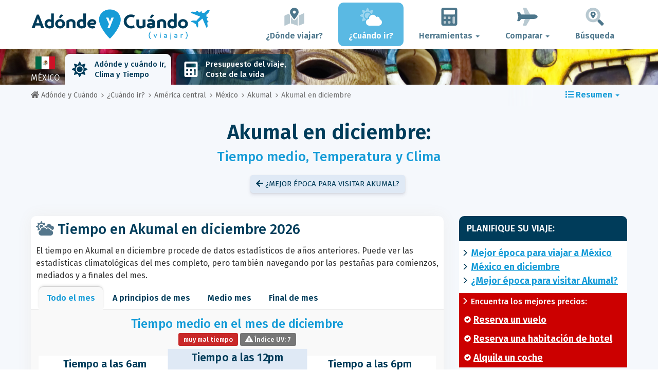

--- FILE ---
content_type: text/html; charset=UTF-8
request_url: https://www.adonde-y-cuando.es/when/america-central/mexico/akumal/diciembre/
body_size: 30659
content:
<!DOCTYPE html>
    <html lang="es">
	<head>
	<title>Clima en Akumal en Diciembre 2026 -  Tiempo, Temperatura y Clima en Diciembre - México - Adónde y Cuándo</title>

<meta charset="utf-8">
<meta http-equiv="X-UA-Compatible" content="IE=edge">
<meta name="viewport" content="width=device-width, initial-scale=1">
<meta name="description" content="¿El clima en Akumal (en México) en diciembre es favorable? Descubra el tiempo previsto en diciembre 2026 para preparar su viaje.">
<meta name="author" content="Des Clics Nomades">
<meta property="og:title" content="Clima en Akumal en diciembre 2026 -  Tiempo, Temperatura y Clima en diciembre - México" />
<meta property="og:description" content="¿El clima en Akumal (en México) en diciembre es favorable? Descubra el tiempo previsto en diciembre 2026 para preparar su viaje.">
<meta property="og:image" content="https://www.adonde-y-cuando.es/site/images/illustration/">
<meta property="og:site_name" content="Adónde y Cuándo">
<meta property="og:locale" content="es-ES">
<link rel="canonical" href="https://www.adonde-y-cuando.es/when/america-central/mexico/akumal/diciembre/" />
<meta property="og:url" content="https://www.adonde-y-cuando.es/when/america-central/mexico/akumal/diciembre/">

<script type="c306983e38f4b0fdb7874802-text/javascript" src="https://choices.consentframework.com/js/pa/22321/c/5O9Nu/stub" charset="utf-8"></script>
<script type="c306983e38f4b0fdb7874802-text/javascript" src="https://choices.consentframework.com/js/pa/22321/c/5O9Nu/cmp" charset="utf-8" async></script>

<link href="/site/bootstrap/css/bootstrap.min.css" rel="stylesheet">
<link rel="preconnect" href="https://fonts.googleapis.com">
<link rel="preconnect" href="https://fonts.gstatic.com" crossorigin>
<link href="https://fonts.googleapis.com/css2?family=Fira+Sans:wght@400;500;600;700;800&display=swap" rel="stylesheet">
<link href="/site/css/styles.min.css?v=2.0.0.320" rel="stylesheet" />


   

<link rel="shortcut icon" type="image/x-icon" href="/site/images/favicon.png" />
<link rel="apple-touch-icon" sizes="114x114" href="/site/images/favicon-114.png" />
<link rel="apple-touch-icon" sizes="72x72" href="/site/images/favicon-72.png" />
<link rel="apple-touch-icon" href="/site/images/favicon-57.png" />


<script defer src="/site/fontawesome/js/all.min.js?v=2.0.0.320" type="c306983e38f4b0fdb7874802-text/javascript"></script>

  
  <script type="c306983e38f4b0fdb7874802-text/javascript">
    var lang_site = "es";
    var unite_temperature = "F";
    var trad_peuimporte = "No importa";
    var trad_in = "en";

    var trad_js_message_1 = "Por favor, seleccione una ciudad o un país.";
    var trad_js_message_2 = "Por favor, introduzca una palabra clave.";
    var trad_js_message_3 = "Por favor, introduzca su nombre.";
    var trad_js_message_4 = "Por favor, indique su dirección de correo electrónico.";
    var trad_js_message_5 = "Por favor, indique el asunto de su mensaje.";
    var trad_js_message_6 = "Por favor, escriba un mensaje.";
    var trad_js_plus = "Más";
    var trad_js_menu = "MENÚ";
  </script>
 

  <!-- OPTIDIGITAL -->



  <script async="" type="c306983e38f4b0fdb7874802-text/javascript" src="https://securepubads.g.doubleclick.net/tag/js/gpt.js"></script>
  <script type="c306983e38f4b0fdb7874802-text/javascript">
    var optidigitalQueue = optidigitalQueue || {};
    optidigitalQueue.cmd = optidigitalQueue.cmd || [];
  </script>
  <script type="c306983e38f4b0fdb7874802-text/javascript" id='optidigital-ad-init' async data-config='{"adUnit": "/264817739/adonde-y-cuando.es/when-city-month"}' src='//scripts.opti-digital.com/tags/?site=adonde-y-cuando'>
  </script>
   
  <!-- Stay22 -->
  <script type="c306983e38f4b0fdb7874802-text/javascript">
  (function (s, t, a, y, twenty, two) {
    s.Stay22 = s.Stay22 || {};
    s.Stay22.params = { lmaID: '68e3cae024ecc1f8e80ca93e' };
    twenty = t.createElement(a);
    two = t.getElementsByTagName(a)[0];
    twenty.async = 1;
    twenty.src = y;
    two.parentNode.insertBefore(twenty, two);
  })(window, document, 'script', 'https://scripts.stay22.com/letmeallez.js');
  </script>
	
	<!-- Google Analytics -->
	<script async src="https://www.googletagmanager.com/gtag/js?id=UA-53541197-3" type="c306983e38f4b0fdb7874802-text/javascript"></script>
	<script type="c306983e38f4b0fdb7874802-text/javascript">
	  window.dataLayer = window.dataLayer || [];
	  function gtag(){dataLayer.push(arguments);}
	  gtag('js', new Date()); 
	  gtag('config', 'UA-53541197-3');
	</script>

  <script async src="https://fundingchoicesmessages.google.com/i/pub-5891689058172513?ers=1" nonce="0EBiH7t-0l6mbYJ31-_Fng" type="c306983e38f4b0fdb7874802-text/javascript"></script><script nonce="0EBiH7t-0l6mbYJ31-_Fng" type="c306983e38f4b0fdb7874802-text/javascript">(function() {function signalGooglefcPresent() {if (!window.frames['googlefcPresent']) {if (document.body) {const iframe = document.createElement('iframe'); iframe.style = 'width: 0; height: 0; border: none; z-index: -1000; left: -1000px; top: -1000px;'; iframe.style.display = 'none'; iframe.name = 'googlefcPresent'; document.body.appendChild(iframe);} else {setTimeout(signalGooglefcPresent, 0);}}}signalGooglefcPresent();})();</script>

  <script type="c306983e38f4b0fdb7874802-text/javascript">(function(){'use strict';function aa(a){var b=0;return function(){return b<a.length?{done:!1,value:a[b++]}:{done:!0}}}var ba="function"==typeof Object.defineProperties?Object.defineProperty:function(a,b,c){if(a==Array.prototype||a==Object.prototype)return a;a[b]=c.value;return a};
function ca(a){a=["object"==typeof globalThis&&globalThis,a,"object"==typeof window&&window,"object"==typeof self&&self,"object"==typeof global&&global];for(var b=0;b<a.length;++b){var c=a[b];if(c&&c.Math==Math)return c}throw Error("Cannot find global object");}var da=ca(this);function k(a,b){if(b)a:{var c=da;a=a.split(".");for(var d=0;d<a.length-1;d++){var e=a[d];if(!(e in c))break a;c=c[e]}a=a[a.length-1];d=c[a];b=b(d);b!=d&&null!=b&&ba(c,a,{configurable:!0,writable:!0,value:b})}}
function ea(a){return a.raw=a}function m(a){var b="undefined"!=typeof Symbol&&Symbol.iterator&&a[Symbol.iterator];if(b)return b.call(a);if("number"==typeof a.length)return{next:aa(a)};throw Error(String(a)+" is not an iterable or ArrayLike");}function fa(a){for(var b,c=[];!(b=a.next()).done;)c.push(b.value);return c}var ha="function"==typeof Object.create?Object.create:function(a){function b(){}b.prototype=a;return new b},n;
if("function"==typeof Object.setPrototypeOf)n=Object.setPrototypeOf;else{var q;a:{var ia={a:!0},ja={};try{ja.__proto__=ia;q=ja.a;break a}catch(a){}q=!1}n=q?function(a,b){a.__proto__=b;if(a.__proto__!==b)throw new TypeError(a+" is not extensible");return a}:null}var ka=n;
function r(a,b){a.prototype=ha(b.prototype);a.prototype.constructor=a;if(ka)ka(a,b);else for(var c in b)if("prototype"!=c)if(Object.defineProperties){var d=Object.getOwnPropertyDescriptor(b,c);d&&Object.defineProperty(a,c,d)}else a[c]=b[c];a.A=b.prototype}function la(){for(var a=Number(this),b=[],c=a;c<arguments.length;c++)b[c-a]=arguments[c];return b}k("Number.MAX_SAFE_INTEGER",function(){return 9007199254740991});
k("Number.isFinite",function(a){return a?a:function(b){return"number"!==typeof b?!1:!isNaN(b)&&Infinity!==b&&-Infinity!==b}});k("Number.isInteger",function(a){return a?a:function(b){return Number.isFinite(b)?b===Math.floor(b):!1}});k("Number.isSafeInteger",function(a){return a?a:function(b){return Number.isInteger(b)&&Math.abs(b)<=Number.MAX_SAFE_INTEGER}});
k("Math.trunc",function(a){return a?a:function(b){b=Number(b);if(isNaN(b)||Infinity===b||-Infinity===b||0===b)return b;var c=Math.floor(Math.abs(b));return 0>b?-c:c}});k("Object.is",function(a){return a?a:function(b,c){return b===c?0!==b||1/b===1/c:b!==b&&c!==c}});k("Array.prototype.includes",function(a){return a?a:function(b,c){var d=this;d instanceof String&&(d=String(d));var e=d.length;c=c||0;for(0>c&&(c=Math.max(c+e,0));c<e;c++){var f=d[c];if(f===b||Object.is(f,b))return!0}return!1}});
k("String.prototype.includes",function(a){return a?a:function(b,c){if(null==this)throw new TypeError("The 'this' value for String.prototype.includes must not be null or undefined");if(b instanceof RegExp)throw new TypeError("First argument to String.prototype.includes must not be a regular expression");return-1!==this.indexOf(b,c||0)}});/*

 Copyright The Closure Library Authors.
 SPDX-License-Identifier: Apache-2.0
*/
var t=this||self;function v(a){return a};var w,x;a:{for(var ma=["CLOSURE_FLAGS"],y=t,z=0;z<ma.length;z++)if(y=y[ma[z]],null==y){x=null;break a}x=y}var na=x&&x[610401301];w=null!=na?na:!1;var A,oa=t.navigator;A=oa?oa.userAgentData||null:null;function B(a){return w?A?A.brands.some(function(b){return(b=b.brand)&&-1!=b.indexOf(a)}):!1:!1}function C(a){var b;a:{if(b=t.navigator)if(b=b.userAgent)break a;b=""}return-1!=b.indexOf(a)};function D(){return w?!!A&&0<A.brands.length:!1}function E(){return D()?B("Chromium"):(C("Chrome")||C("CriOS"))&&!(D()?0:C("Edge"))||C("Silk")};var pa=D()?!1:C("Trident")||C("MSIE");!C("Android")||E();E();C("Safari")&&(E()||(D()?0:C("Coast"))||(D()?0:C("Opera"))||(D()?0:C("Edge"))||(D()?B("Microsoft Edge"):C("Edg/"))||D()&&B("Opera"));var qa={},F=null;var ra="undefined"!==typeof Uint8Array,sa=!pa&&"function"===typeof btoa;function G(){return"function"===typeof BigInt};var H=0,I=0;function ta(a){var b=0>a;a=Math.abs(a);var c=a>>>0;a=Math.floor((a-c)/4294967296);b&&(c=m(ua(c,a)),b=c.next().value,a=c.next().value,c=b);H=c>>>0;I=a>>>0}function va(a,b){b>>>=0;a>>>=0;if(2097151>=b)var c=""+(4294967296*b+a);else G()?c=""+(BigInt(b)<<BigInt(32)|BigInt(a)):(c=(a>>>24|b<<8)&16777215,b=b>>16&65535,a=(a&16777215)+6777216*c+6710656*b,c+=8147497*b,b*=2,1E7<=a&&(c+=Math.floor(a/1E7),a%=1E7),1E7<=c&&(b+=Math.floor(c/1E7),c%=1E7),c=b+wa(c)+wa(a));return c}
function wa(a){a=String(a);return"0000000".slice(a.length)+a}function ua(a,b){b=~b;a?a=~a+1:b+=1;return[a,b]};var J;J="function"===typeof Symbol&&"symbol"===typeof Symbol()?Symbol():void 0;var xa=J?function(a,b){a[J]|=b}:function(a,b){void 0!==a.g?a.g|=b:Object.defineProperties(a,{g:{value:b,configurable:!0,writable:!0,enumerable:!1}})},K=J?function(a){return a[J]|0}:function(a){return a.g|0},L=J?function(a){return a[J]}:function(a){return a.g},M=J?function(a,b){a[J]=b;return a}:function(a,b){void 0!==a.g?a.g=b:Object.defineProperties(a,{g:{value:b,configurable:!0,writable:!0,enumerable:!1}});return a};function ya(a,b){M(b,(a|0)&-14591)}function za(a,b){M(b,(a|34)&-14557)}
function Aa(a){a=a>>14&1023;return 0===a?536870912:a};var N={},Ba={};function Ca(a){return!(!a||"object"!==typeof a||a.g!==Ba)}function Da(a){return null!==a&&"object"===typeof a&&!Array.isArray(a)&&a.constructor===Object}function P(a,b,c){if(!Array.isArray(a)||a.length)return!1;var d=K(a);if(d&1)return!0;if(!(b&&(Array.isArray(b)?b.includes(c):b.has(c))))return!1;M(a,d|1);return!0}Object.freeze(new function(){});Object.freeze(new function(){});var Ea=/^-?([1-9][0-9]*|0)(\.[0-9]+)?$/;var Q;function Fa(a,b){Q=b;a=new a(b);Q=void 0;return a}
function R(a,b,c){null==a&&(a=Q);Q=void 0;if(null==a){var d=96;c?(a=[c],d|=512):a=[];b&&(d=d&-16760833|(b&1023)<<14)}else{if(!Array.isArray(a))throw Error();d=K(a);if(d&64)return a;d|=64;if(c&&(d|=512,c!==a[0]))throw Error();a:{c=a;var e=c.length;if(e){var f=e-1;if(Da(c[f])){d|=256;b=f-(+!!(d&512)-1);if(1024<=b)throw Error();d=d&-16760833|(b&1023)<<14;break a}}if(b){b=Math.max(b,e-(+!!(d&512)-1));if(1024<b)throw Error();d=d&-16760833|(b&1023)<<14}}}M(a,d);return a};function Ga(a){switch(typeof a){case "number":return isFinite(a)?a:String(a);case "boolean":return a?1:0;case "object":if(a)if(Array.isArray(a)){if(P(a,void 0,0))return}else if(ra&&null!=a&&a instanceof Uint8Array){if(sa){for(var b="",c=0,d=a.length-10240;c<d;)b+=String.fromCharCode.apply(null,a.subarray(c,c+=10240));b+=String.fromCharCode.apply(null,c?a.subarray(c):a);a=btoa(b)}else{void 0===b&&(b=0);if(!F){F={};c="ABCDEFGHIJKLMNOPQRSTUVWXYZabcdefghijklmnopqrstuvwxyz0123456789".split("");d=["+/=",
"+/","-_=","-_.","-_"];for(var e=0;5>e;e++){var f=c.concat(d[e].split(""));qa[e]=f;for(var g=0;g<f.length;g++){var h=f[g];void 0===F[h]&&(F[h]=g)}}}b=qa[b];c=Array(Math.floor(a.length/3));d=b[64]||"";for(e=f=0;f<a.length-2;f+=3){var l=a[f],p=a[f+1];h=a[f+2];g=b[l>>2];l=b[(l&3)<<4|p>>4];p=b[(p&15)<<2|h>>6];h=b[h&63];c[e++]=g+l+p+h}g=0;h=d;switch(a.length-f){case 2:g=a[f+1],h=b[(g&15)<<2]||d;case 1:a=a[f],c[e]=b[a>>2]+b[(a&3)<<4|g>>4]+h+d}a=c.join("")}return a}}return a};function Ha(a,b,c){a=Array.prototype.slice.call(a);var d=a.length,e=b&256?a[d-1]:void 0;d+=e?-1:0;for(b=b&512?1:0;b<d;b++)a[b]=c(a[b]);if(e){b=a[b]={};for(var f in e)Object.prototype.hasOwnProperty.call(e,f)&&(b[f]=c(e[f]))}return a}function Ia(a,b,c,d,e){if(null!=a){if(Array.isArray(a))a=P(a,void 0,0)?void 0:e&&K(a)&2?a:Ja(a,b,c,void 0!==d,e);else if(Da(a)){var f={},g;for(g in a)Object.prototype.hasOwnProperty.call(a,g)&&(f[g]=Ia(a[g],b,c,d,e));a=f}else a=b(a,d);return a}}
function Ja(a,b,c,d,e){var f=d||c?K(a):0;d=d?!!(f&32):void 0;a=Array.prototype.slice.call(a);for(var g=0;g<a.length;g++)a[g]=Ia(a[g],b,c,d,e);c&&c(f,a);return a}function Ka(a){return a.s===N?a.toJSON():Ga(a)};function La(a,b,c){c=void 0===c?za:c;if(null!=a){if(ra&&a instanceof Uint8Array)return b?a:new Uint8Array(a);if(Array.isArray(a)){var d=K(a);if(d&2)return a;b&&(b=0===d||!!(d&32)&&!(d&64||!(d&16)));return b?M(a,(d|34)&-12293):Ja(a,La,d&4?za:c,!0,!0)}a.s===N&&(c=a.h,d=L(c),a=d&2?a:Fa(a.constructor,Ma(c,d,!0)));return a}}function Ma(a,b,c){var d=c||b&2?za:ya,e=!!(b&32);a=Ha(a,b,function(f){return La(f,e,d)});xa(a,32|(c?2:0));return a};function Na(a,b){a=a.h;return Oa(a,L(a),b)}function Oa(a,b,c,d){if(-1===c)return null;if(c>=Aa(b)){if(b&256)return a[a.length-1][c]}else{var e=a.length;if(d&&b&256&&(d=a[e-1][c],null!=d))return d;b=c+(+!!(b&512)-1);if(b<e)return a[b]}}function Pa(a,b,c,d,e){var f=Aa(b);if(c>=f||e){var g=b;if(b&256)e=a[a.length-1];else{if(null==d)return;e=a[f+(+!!(b&512)-1)]={};g|=256}e[c]=d;c<f&&(a[c+(+!!(b&512)-1)]=void 0);g!==b&&M(a,g)}else a[c+(+!!(b&512)-1)]=d,b&256&&(a=a[a.length-1],c in a&&delete a[c])}
function Qa(a,b){var c=Ra;var d=void 0===d?!1:d;var e=a.h;var f=L(e),g=Oa(e,f,b,d);if(null!=g&&"object"===typeof g&&g.s===N)c=g;else if(Array.isArray(g)){var h=K(g),l=h;0===l&&(l|=f&32);l|=f&2;l!==h&&M(g,l);c=new c(g)}else c=void 0;c!==g&&null!=c&&Pa(e,f,b,c,d);e=c;if(null==e)return e;a=a.h;f=L(a);f&2||(g=e,c=g.h,h=L(c),g=h&2?Fa(g.constructor,Ma(c,h,!1)):g,g!==e&&(e=g,Pa(a,f,b,e,d)));return e}function Sa(a,b){a=Na(a,b);return null==a||"string"===typeof a?a:void 0}
function Ta(a,b){var c=void 0===c?0:c;a=Na(a,b);if(null!=a)if(b=typeof a,"number"===b?Number.isFinite(a):"string"!==b?0:Ea.test(a))if("number"===typeof a){if(a=Math.trunc(a),!Number.isSafeInteger(a)){ta(a);b=H;var d=I;if(a=d&2147483648)b=~b+1>>>0,d=~d>>>0,0==b&&(d=d+1>>>0);b=4294967296*d+(b>>>0);a=a?-b:b}}else if(b=Math.trunc(Number(a)),Number.isSafeInteger(b))a=String(b);else{if(b=a.indexOf("."),-1!==b&&(a=a.substring(0,b)),!("-"===a[0]?20>a.length||20===a.length&&-922337<Number(a.substring(0,7)):
19>a.length||19===a.length&&922337>Number(a.substring(0,6)))){if(16>a.length)ta(Number(a));else if(G())a=BigInt(a),H=Number(a&BigInt(4294967295))>>>0,I=Number(a>>BigInt(32)&BigInt(4294967295));else{b=+("-"===a[0]);I=H=0;d=a.length;for(var e=b,f=(d-b)%6+b;f<=d;e=f,f+=6)e=Number(a.slice(e,f)),I*=1E6,H=1E6*H+e,4294967296<=H&&(I+=Math.trunc(H/4294967296),I>>>=0,H>>>=0);b&&(b=m(ua(H,I)),a=b.next().value,b=b.next().value,H=a,I=b)}a=H;b=I;b&2147483648?G()?a=""+(BigInt(b|0)<<BigInt(32)|BigInt(a>>>0)):(b=
m(ua(a,b)),a=b.next().value,b=b.next().value,a="-"+va(a,b)):a=va(a,b)}}else a=void 0;return null!=a?a:c}function S(a,b){a=Sa(a,b);return null!=a?a:""};function T(a,b,c){this.h=R(a,b,c)}T.prototype.toJSON=function(){return Ua(this,Ja(this.h,Ka,void 0,void 0,!1),!0)};T.prototype.s=N;T.prototype.toString=function(){return Ua(this,this.h,!1).toString()};
function Ua(a,b,c){var d=a.constructor.v,e=L(c?a.h:b);a=b.length;if(!a)return b;var f;if(Da(c=b[a-1])){a:{var g=c;var h={},l=!1,p;for(p in g)if(Object.prototype.hasOwnProperty.call(g,p)){var u=g[p];if(Array.isArray(u)){var jb=u;if(P(u,d,+p)||Ca(u)&&0===u.size)u=null;u!=jb&&(l=!0)}null!=u?h[p]=u:l=!0}if(l){for(var O in h){g=h;break a}g=null}}g!=c&&(f=!0);a--}for(p=+!!(e&512)-1;0<a;a--){O=a-1;c=b[O];O-=p;if(!(null==c||P(c,d,O)||Ca(c)&&0===c.size))break;var kb=!0}if(!f&&!kb)return b;b=Array.prototype.slice.call(b,
0,a);g&&b.push(g);return b};function Va(a){return function(b){if(null==b||""==b)b=new a;else{b=JSON.parse(b);if(!Array.isArray(b))throw Error(void 0);xa(b,32);b=Fa(a,b)}return b}};function Wa(a){this.h=R(a)}r(Wa,T);var Xa=Va(Wa);var U;function V(a){this.g=a}V.prototype.toString=function(){return this.g+""};var Ya={};function Za(a){if(void 0===U){var b=null;var c=t.trustedTypes;if(c&&c.createPolicy){try{b=c.createPolicy("goog#html",{createHTML:v,createScript:v,createScriptURL:v})}catch(d){t.console&&t.console.error(d.message)}U=b}else U=b}a=(b=U)?b.createScriptURL(a):a;return new V(a,Ya)};function $a(){return Math.floor(2147483648*Math.random()).toString(36)+Math.abs(Math.floor(2147483648*Math.random())^Date.now()).toString(36)};function ab(a,b){b=String(b);"application/xhtml+xml"===a.contentType&&(b=b.toLowerCase());return a.createElement(b)}function bb(a){this.g=a||t.document||document};/*

 SPDX-License-Identifier: Apache-2.0
*/
function cb(a,b){a.src=b instanceof V&&b.constructor===V?b.g:"type_error:TrustedResourceUrl";var c,d;(c=(b=null==(d=(c=(a.ownerDocument&&a.ownerDocument.defaultView||window).document).querySelector)?void 0:d.call(c,"script[nonce]"))?b.nonce||b.getAttribute("nonce")||"":"")&&a.setAttribute("nonce",c)};function db(a){a=void 0===a?document:a;return a.createElement("script")};function eb(a,b,c,d,e,f){try{var g=a.g,h=db(g);h.async=!0;cb(h,b);g.head.appendChild(h);h.addEventListener("load",function(){e();d&&g.head.removeChild(h)});h.addEventListener("error",function(){0<c?eb(a,b,c-1,d,e,f):(d&&g.head.removeChild(h),f())})}catch(l){f()}};var fb=t.atob("aHR0cHM6Ly93d3cuZ3N0YXRpYy5jb20vaW1hZ2VzL2ljb25zL21hdGVyaWFsL3N5c3RlbS8xeC93YXJuaW5nX2FtYmVyXzI0ZHAucG5n"),gb=t.atob("WW91IGFyZSBzZWVpbmcgdGhpcyBtZXNzYWdlIGJlY2F1c2UgYWQgb3Igc2NyaXB0IGJsb2NraW5nIHNvZnR3YXJlIGlzIGludGVyZmVyaW5nIHdpdGggdGhpcyBwYWdlLg=="),hb=t.atob("RGlzYWJsZSBhbnkgYWQgb3Igc2NyaXB0IGJsb2NraW5nIHNvZnR3YXJlLCB0aGVuIHJlbG9hZCB0aGlzIHBhZ2Uu");function ib(a,b,c){this.i=a;this.u=b;this.o=c;this.g=null;this.j=[];this.m=!1;this.l=new bb(this.i)}
function lb(a){if(a.i.body&&!a.m){var b=function(){mb(a);t.setTimeout(function(){nb(a,3)},50)};eb(a.l,a.u,2,!0,function(){t[a.o]||b()},b);a.m=!0}}
function mb(a){for(var b=W(1,5),c=0;c<b;c++){var d=X(a);a.i.body.appendChild(d);a.j.push(d)}b=X(a);b.style.bottom="0";b.style.left="0";b.style.position="fixed";b.style.width=W(100,110).toString()+"%";b.style.zIndex=W(2147483544,2147483644).toString();b.style.backgroundColor=ob(249,259,242,252,219,229);b.style.boxShadow="0 0 12px #888";b.style.color=ob(0,10,0,10,0,10);b.style.display="flex";b.style.justifyContent="center";b.style.fontFamily="Roboto, Arial";c=X(a);c.style.width=W(80,85).toString()+
"%";c.style.maxWidth=W(750,775).toString()+"px";c.style.margin="24px";c.style.display="flex";c.style.alignItems="flex-start";c.style.justifyContent="center";d=ab(a.l.g,"IMG");d.className=$a();d.src=fb;d.alt="Warning icon";d.style.height="24px";d.style.width="24px";d.style.paddingRight="16px";var e=X(a),f=X(a);f.style.fontWeight="bold";f.textContent=gb;var g=X(a);g.textContent=hb;Y(a,e,f);Y(a,e,g);Y(a,c,d);Y(a,c,e);Y(a,b,c);a.g=b;a.i.body.appendChild(a.g);b=W(1,5);for(c=0;c<b;c++)d=X(a),a.i.body.appendChild(d),
a.j.push(d)}function Y(a,b,c){for(var d=W(1,5),e=0;e<d;e++){var f=X(a);b.appendChild(f)}b.appendChild(c);c=W(1,5);for(d=0;d<c;d++)e=X(a),b.appendChild(e)}function W(a,b){return Math.floor(a+Math.random()*(b-a))}function ob(a,b,c,d,e,f){return"rgb("+W(Math.max(a,0),Math.min(b,255)).toString()+","+W(Math.max(c,0),Math.min(d,255)).toString()+","+W(Math.max(e,0),Math.min(f,255)).toString()+")"}function X(a){a=ab(a.l.g,"DIV");a.className=$a();return a}
function nb(a,b){0>=b||null!=a.g&&0!==a.g.offsetHeight&&0!==a.g.offsetWidth||(pb(a),mb(a),t.setTimeout(function(){nb(a,b-1)},50))}function pb(a){for(var b=m(a.j),c=b.next();!c.done;c=b.next())(c=c.value)&&c.parentNode&&c.parentNode.removeChild(c);a.j=[];(b=a.g)&&b.parentNode&&b.parentNode.removeChild(b);a.g=null};function qb(a,b,c,d,e){function f(l){document.body?g(document.body):0<l?t.setTimeout(function(){f(l-1)},e):b()}function g(l){l.appendChild(h);t.setTimeout(function(){h?(0!==h.offsetHeight&&0!==h.offsetWidth?b():a(),h.parentNode&&h.parentNode.removeChild(h)):a()},d)}var h=rb(c);f(3)}function rb(a){var b=document.createElement("div");b.className=a;b.style.width="1px";b.style.height="1px";b.style.position="absolute";b.style.left="-10000px";b.style.top="-10000px";b.style.zIndex="-10000";return b};function Ra(a){this.h=R(a)}r(Ra,T);function sb(a){this.h=R(a)}r(sb,T);var tb=Va(sb);function ub(a){var b=la.apply(1,arguments);if(0===b.length)return Za(a[0]);for(var c=a[0],d=0;d<b.length;d++)c+=encodeURIComponent(b[d])+a[d+1];return Za(c)};function vb(a){if(!a)return null;a=Sa(a,4);var b;null===a||void 0===a?b=null:b=Za(a);return b};var wb=ea([""]),xb=ea([""]);function yb(a,b){this.m=a;this.o=new bb(a.document);this.g=b;this.j=S(this.g,1);this.u=vb(Qa(this.g,2))||ub(wb);this.i=!1;b=vb(Qa(this.g,13))||ub(xb);this.l=new ib(a.document,b,S(this.g,12))}yb.prototype.start=function(){zb(this)};
function zb(a){Ab(a);eb(a.o,a.u,3,!1,function(){a:{var b=a.j;var c=t.btoa(b);if(c=t[c]){try{var d=Xa(t.atob(c))}catch(e){b=!1;break a}b=b===Sa(d,1)}else b=!1}b?Z(a,S(a.g,14)):(Z(a,S(a.g,8)),lb(a.l))},function(){qb(function(){Z(a,S(a.g,7));lb(a.l)},function(){return Z(a,S(a.g,6))},S(a.g,9),Ta(a.g,10),Ta(a.g,11))})}function Z(a,b){a.i||(a.i=!0,a=new a.m.XMLHttpRequest,a.open("GET",b,!0),a.send())}function Ab(a){var b=t.btoa(a.j);a.m[b]&&Z(a,S(a.g,5))};(function(a,b){t[a]=function(){var c=la.apply(0,arguments);t[a]=function(){};b.call.apply(b,[null].concat(c instanceof Array?c:fa(m(c))))}})("__h82AlnkH6D91__",function(a){"function"===typeof window.atob&&(new yb(window,tb(window.atob(a)))).start()});}).call(this);

window.__h82AlnkH6D91__("[base64]/[base64]/[base64]/[base64]");</script>
	</head>

	<body>
	

<header>
        <div id="menu" class="navbar navbar-default">
            <div class="container">
                <div class="navbar-header">
                    <button class="navbar-toggle" data-target=".navbar-header-collapse" data-toggle="collapse" type="button">
                        <span class="sr-only"></span>
                        <span class="icon-bar"></span>
                        <span class="icon-bar"></span>
                        <span class="icon-bar"></span>
                    </button>

                    
                    <a class="navbar-brand" href="https://www.adonde-y-cuando.es/" title="¿Adónde y Cuándo viajar?">
                        <script src="/cdn-cgi/scripts/7d0fa10a/cloudflare-static/rocket-loader.min.js" data-cf-settings="c306983e38f4b0fdb7874802-|49"></script><img src="https://www.adonde-y-cuando.es/site/images/logo/logo-es.svg" alt="Logo ¿Adónde y Cuándo viajar?" onerror="this.removeAttribute('onerror'); this.src='https://www.adonde-y-cuando.es/site/images/logo/logo-es.png'" width="300" height="65">
                    </a>
                   

                </div>
                <div class="collapse navbar-collapse navbar-header-collapse">
                    <ul class="nav navbar-nav navbar-right">
                    	<li><a href="https://www.adonde-y-cuando.es/where/" title="¿Dónde viajar?"><i class="fad fa-map-marked-alt fa-3x fa-fw"></i>¿Dónde viajar?</a></li><li class="active"><a href="https://www.adonde-y-cuando.es/when/" title="¿Cuándo ir?"><i class="fad fa-cloud-sun fa-3x fa-fw"></i>¿Cuándo ir?</a></li><li class="dropdown"><a href="#" class="dropdown-toggle" role="button" data-toggle="dropdown" aria-haspopup="true" aria-expanded="false"><i class="fad fa-calculator fa-3x fa-fw"></i>Herramientas <span class="caret"></span></a>
								<ul class="dropdown-menu"><li><a href="https://www.adonde-y-cuando.es/budget/" title=""><i class="fa fa-calculator fa-2x fa-fw fa-pull-left" aria-hidden="true"></i>Presupuesto<br /><small>Calcula tu presupuesto con nuestra herramienta gratuita</small></a></li></ul></li><li class="dropdown"><a href="#" class="dropdown-toggle" role="button" data-toggle="dropdown" aria-haspopup="true" aria-expanded="false"><i class="fad fa-plane fa-2x fa-fw fa-3x fa-fw"></i>Comparar <span class="caret"></span></a>
								<ul class="dropdown-menu"><li><a href="https://www.adonde-y-cuando.es/compare/flights/" title="Compara precios de vuelos"><i class="fas fa-plane-departure fa-2x fa-fw fa-pull-left" aria-hidden="true"></i>Vuelos<br /><small>Reserva tu vuelo al mejor precio</small></a></li><li><a href="https://www.adonde-y-cuando.es/compare/hotels/" title="Compara precios de hoteles"><i class="fas fa-hotel fa-2x fa-fw fa-pull-left" aria-hidden="true"></i>Hotel<br /><small>Reserva y compara precios de habitaciones de hotel</small></a></li><li><a href="https://www.adonde-y-cuando.es/compare/cars/" title="Compara precios de alquiler de coches"><i class="fas fa-car fa-2x fa-fw fa-pull-left" aria-hidden="true"></i>Alquiler de coches<br /><small>Reserva tu coche de alquiler</small></a></li></ul></li>                        <li><a href="#" data-toggle="modal" data-target="#searchBox"><i class="fad fa-search-location fa-3x fa-fw"></i>Búsqueda</a></li>
                        
                    </ul>
                </div>
            </div>
        </div>
        				<!-- MODAL DE RECHERCHE -->
                        <div class="modal fade" id="searchBox" tabindex="-1" role="dialog">
                            <div class="modal-dialog" role="document">
                                <div class="modal-content">
                                    <div class="modal-header">
                                        <button type="button" class="close" data-dismiss="modal" aria-label="Close"><i class="fas fa-times"></i></button>
                                    </div>
                                    <div class="modal-body">
                                        <p class="title">Buscar en la web Adónde y Cuándo:</p>
                                        <form action="/site/registerdata.php" method="post" class="navbar-form" id="recherche_site" role="search">
                                            <div class="input-group input-group-lg">
                                                <input type="text" class="form-control" name="q" placeholder="Ciudad, país o palabra clave" id="recherche">
                                                <input type="hidden" name="recherche" value="1">
                                                    <input type="hidden" name="rubrique" id="q_rubrique" value="">
                                                    <input type="hidden" name="q_villepays" id="q_villepays" value="">
                                                <span class="input-group-btn">
                                                    <button class="btn btn-default" type="submit"><i class="fas fa-search"></i></button>
                                                </span>
                                            </div>
                                        </form>
                                    </div>
                                </div>
                            </div>
                        </div>
    </header>  	
  	<main>
    <!-- BEGIN Page Content -->
    <nav id="menu-pays" style="background-image: url('https://www.adonde-y-cuando.es/site/images/cover/mexico_4072_cover.jpg'); background-size: cover; background-position: center center;" class="hidden-xs">
        <div class="container">
            <ul class="nav nav-tabs">
                <li class="flag"><img src="https://www.adonde-y-cuando.es/site/images/flags/mexique.gif" />México</li><li class="active"><a href="https://www.adonde-y-cuando.es/when/america-central/mexico/" title="Mejor época para viajar a México"><i class="fas fa-sun fa-2x fa-fw" aria-hidden="true"></i>Adónde y cuándo Ir, <br>Clima y Tiempo</a></li><li><a href="https://www.adonde-y-cuando.es/budget/mexico/" title="Presupuesto de viaje y coste de la vida en México"><i class="fas fa-calculator fa-2x fa-fw" aria-hidden="true"></i>Presupuesto del viaje, <br> Coste de la vida</a></li></ul>
        </div>
</nav><div id="breadcrumb">
        <div class="container">

            <div class="row">
            <nav aria-label="breadcrumbs" class="breadcrumbs_container col-xs-9 col-sm-10">
                <ul class="breadcrumb" itemscope itemtype="https://schema.org/BreadcrumbList">
                    <li itemprop="itemListElement" itemscope itemtype="http://schema.org/ListItem">
              <a href="https://www.adonde-y-cuando.es/" title="¿Adónde y Cuándo viajar?" itemprop="item"><i class="fas fa-home"></i> <span itemprop="name">Adónde y Cuándo</span></a>
              <meta itemprop="position" content="1" />
              </li><li itemprop="itemListElement" itemscope itemtype="http://schema.org/ListItem"><a href="https://www.adonde-y-cuando.es/when/" itemprop="item" title="Clima / ¿Cuándo viajar?"><span itemprop="name">¿Cuándo ir?</span></a>
						<meta itemprop="position" content="2" /></li><li itemprop="itemListElement" itemscope itemtype="http://schema.org/ListItem"><a href="https://www.adonde-y-cuando.es/when/america-central/" itemprop="item" title="Cuándo ir a  América central"><span itemprop="name">América central</span></a>
						<meta itemprop="position" content="3" /></li><li itemprop="itemListElement" itemscope itemtype="http://schema.org/ListItem"><a href="https://www.adonde-y-cuando.es/when/america-central/mexico/" itemprop="item" title="Cuándo ir a México"><span itemprop="name">México</span></a>
						<meta itemprop="position" content="4" /></li><li itemprop="itemListElement" itemscope itemtype="http://schema.org/ListItem"><a href="https://www.adonde-y-cuando.es/when/america-central/mexico/akumal/" itemprop="item" title="Mejor época para visitar Akumal"><span itemprop="name">Akumal</span></a>
						<meta itemprop="position" content="5" /></li><li class="active" itemprop="itemListElement" itemscope itemtype="http://schema.org/ListItem"><span itemprop="name">Akumal en diciembre</span>
						<meta itemprop="position" content="6" /></li></ul><div class="breadcrumbs_erase"></div></nav><div class="col-xs-3 col-sm-2">
                    <nav id="sommaire" class="dropdown pull-right">
                    <a href="#" class="dropdown-toggle" data-toggle="dropdown" aria-haspopup="true" aria-expanded="false">
                    <i class="fas fa-list"></i><span class="hidden-sm hidden-xs"> Resumen </span><span class="caret hidden-md"></span></a>
                    <ul class="dropdown-menu"><li><a href="#weather"><i class="fas fa-clouds-sun fa-fw"></i> Tiempo en diciembre</a></li><li><a href="#climate"><i class="fas fa-newspaper fa-fw"></i> Clima en diciembre</a></li><li><a href="#seasonal-average"><i class="fas fa-temperature-hot fa-fw"></i> Media estacional</a></li><li><a href="#lastyear"><i class="fas fa-fast-backward fa-fw"></i> ¿Cómo fue el tiempo en diciembre 2025?</a></li><li><a href="#map-section"><i class="fas fa-map-signs fa-fw"></i> Mapa de México</a></li></ul>
                </nav></div></div>
        </div>
    </div> <article id="content">
        <div class="container">

           

          
          <div id="page_header">
            <h1>Akumal en diciembre: <small>Tiempo medio, Temperatura y Clima</small></h1>
                        <p><a href="/when/america-central/mexico/akumal/" class="btn btn-primary-invert" title="Tiempo mes por mes en Akumal: encuentre la mejor época para ir ahí."><i class="fas fa-arrow-left"></i>  ¿Mejor época para visitar Akumal?</a></p>
          </div>

                      
            <div class="row row-flex">
                <div class="col-lg-8" id="contenu_page">

              <section class="bordered"> 
                <h2 id="weather"><i class="fas fa-clouds-sun fa-fw"></i> Tiempo en Akumal en diciembre 2026</h2>

                <p>El tiempo en Akumal en diciembre procede de datos estadísticos de años anteriores. Puede ver las estadísticas climatológicas del mes completo, pero también navegando por las pestañas para comienzos, mediados y a finales del mes.</p>              <div class="pub taillefixe hidden-lg hidden-md hidden-sm"><div id="optidigital-adslot-Mobile_Pos1" style="display: none;" class="Mobile_Pos1"></div></div>                    
			 


                 
              <!-- Nav tabs -->
              <div class="tabweather">
                <div class="container_tabs">
                <ul class="nav nav-tabs" role="tablist">
                  <li class="active" id="periode_all"><a href="#meteo-1" onclick="if (!window.__cfRLUnblockHandlers) return false; event.preventDefault();change_meteo_mois_ville(9745,12,44,'all');" data-cf-modified-c306983e38f4b0fdb7874802-="">Todo el mes</a></li>
                  <li id="periode_1a10"><a href="#" onclick="if (!window.__cfRLUnblockHandlers) return false; event.preventDefault();change_meteo_mois_ville(9745,12,44,'1a10');" data-cf-modified-c306983e38f4b0fdb7874802-="">A principios de mes</a></li>
                  <li id="periode_11a20"><a href="#" onclick="if (!window.__cfRLUnblockHandlers) return false; event.preventDefault();change_meteo_mois_ville(9745,12,44,'11a20');" data-cf-modified-c306983e38f4b0fdb7874802-="">Medio mes</a></li>
                  <li id="periode_21a30"><a href="#" onclick="if (!window.__cfRLUnblockHandlers) return false; event.preventDefault();change_meteo_mois_ville(9745,12,44,'21a30');" data-cf-modified-c306983e38f4b0fdb7874802-="">Final de mes</a></li>
                </ul>
                <div class="erase"></div>
              </div>
            <div class="tab-content" id="meteo_content" style="min-height: 800px;">  
              

                

           <div class="active fade in tab-pane text-center" id="meteo-1">
              <h3 class="nomargintop nomarginbottom">Tiempo medio en el mes de diciembre</h3>
              

                            <p>
                <span class="label label-danger-full">muy mal tiempo</span>
                                 <span class="label label-default"><i class="fas fa-exclamation-triangle"></i> Índice UV: 7</span>              </p>
              


               <div class="row nomargintop nomarginbottom">
               <div class="col-sm-4">
               <h5 class="text-center">Tiempo a las 6am</h5>
               <h6 class="text-center"><i class="fas fa-thermometer-full text-success fa-2x"></i>  74°F</h6>
              <p class="hidden-xs"><img src="https://www.adonde-y-cuando.es//site/images/meteo/256x256/day/116.png" alt="Sol y parcialmente nuboso" class="img-responsive"/><small><b>Sol y parcialmente nuboso</b></small><br/><span class="label label-primary"><small>34% veces</small></span></p><div class="row"><div class="col-xs-3 col-sm-4 nopadding hidden-sm hidden-md hidden-lg bgnone"><p class="text-center nomarginbottom"><img src="https://www.adonde-y-cuando.es//site/images/meteo/64x64/day/116.png" data-toggle="tooltip" data-placement="top" title="Sol y parcialmente nuboso" alt="Sol y parcialmente nuboso"/></p><p class="text-center"><span class="label label-primary">34%</span></p></div><div class="col-xs-3 col-sm-4 nopadding bgnone"><p class="text-center nomarginbottom"><img src="https://www.adonde-y-cuando.es//site/images/meteo/64x64/day/299.png" data-toggle="tooltip" data-placement="top" title="Lluvia moderada intermitente" alt="Lluvia moderada intermitente"/></p><p class="text-center"><span class="label label-primary">28%</span></p></div><div class="col-xs-3 col-sm-4 nopadding bgnone"><p class="text-center nomarginbottom"><img src="https://www.adonde-y-cuando.es//site/images/meteo/64x64/day/113.png" data-toggle="tooltip" data-placement="top" title="Cielo despejado, totalmente soleado" alt="Cielo despejado, totalmente soleado"/></p><p class="text-center"><span class="label label-primary">25%</span></p></div><div class="col-xs-3 col-sm-4 nopadding bgnone"><p class="text-center nomarginbottom"><img src="https://www.adonde-y-cuando.es//site/images/meteo/64x64/day/122.png" data-toggle="tooltip" data-placement="top" title="Cubierto" alt="Cubierto"/></p><p class="text-center"><span class="label label-primary">9%</span></p></div></div>               </div>
               <div class="col-sm-4 middle">
               <h5 class="text-center">Tiempo a las 12pm</h5>
               <h6 class="text-center"><i class="fas fa-thermometer-full text-success fa-2x"></i>  83°F</h6>
               <p class="hidden-xs"><img src="https://www.adonde-y-cuando.es//site/images/meteo/256x256/day/113.png" alt="Cielo despejado, totalmente soleado" class="img-responsive"/><small><b>Cielo despejado, totalmente soleado</b></small><br/><span class="label label-primary"><small>37% veces</small></span></p><div class="row"><div class="col-xs-3 col-sm-4 nopadding hidden-sm hidden-md hidden-lg bgnone"><p class="text-center nomarginbottom"><img src="https://www.adonde-y-cuando.es//site/images/meteo/64x64/day/113.png" data-toggle="tooltip" data-placement="top" title="Cielo despejado, totalmente soleado" alt="Cielo despejado, totalmente soleado"/></p><p class="text-center"><span class="label label-primary">37%</span></p></div><div class="col-xs-3 col-sm-4 nopadding bgnone"><p class="text-center nomarginbottom"><img src="https://www.adonde-y-cuando.es//site/images/meteo/64x64/day/299.png" data-toggle="tooltip" data-placement="top" title="Lluvia moderada intermitente" alt="Lluvia moderada intermitente"/></p><p class="text-center"><span class="label label-primary">35%</span></p></div><div class="col-xs-3 col-sm-4 nopadding bgnone"><p class="text-center nomarginbottom"><img src="https://www.adonde-y-cuando.es//site/images/meteo/64x64/day/116.png" data-toggle="tooltip" data-placement="top" title="Sol y parcialmente nuboso" alt="Sol y parcialmente nuboso"/></p><p class="text-center"><span class="label label-primary">17%</span></p></div><div class="col-xs-3 col-sm-4 nopadding bgnone"><p class="text-center nomarginbottom"><img src="https://www.adonde-y-cuando.es//site/images/meteo/64x64/day/308.png" data-toggle="tooltip" data-placement="top" title="Fuerte lluvia" alt="Fuerte lluvia"/></p><p class="text-center"><span class="label label-primary">7%</span></p></div></div>               </div>
               <div class="col-sm-4">
               <h5 class="text-center">Tiempo a las 6pm</h5>
               <h6 class="text-center"><i class="fas fa-thermometer-full text-success fa-2x"></i>  77°F</h6>
               <p class="hidden-xs"><img src="https://www.adonde-y-cuando.es//site/images/meteo/256x256/day/299.png" alt="Lluvia moderada intermitente" class="img-responsive"/><small><b>Lluvia moderada intermitente</b></small><br/><span class="label label-primary"><small>37% veces</small></span></p><div class="row"><div class="col-xs-3 col-sm-4 nopadding hidden-sm hidden-md hidden-lg bgnone"><p class="text-center nomarginbottom"><img src="https://www.adonde-y-cuando.es//site/images/meteo/64x64/day/299.png" data-toggle="tooltip" data-placement="top" title="Lluvia moderada intermitente" alt="Lluvia moderada intermitente"/></p><p class="text-center"><span class="label label-primary">37%</span></p></div><div class="col-xs-3 col-sm-4 nopadding bgnone"><p class="text-center nomarginbottom"><img src="https://www.adonde-y-cuando.es//site/images/meteo/64x64/day/113.png" data-toggle="tooltip" data-placement="top" title="Cielo despejado, totalmente soleado" alt="Cielo despejado, totalmente soleado"/></p><p class="text-center"><span class="label label-primary">33%</span></p></div><div class="col-xs-3 col-sm-4 nopadding bgnone"><p class="text-center nomarginbottom"><img src="https://www.adonde-y-cuando.es//site/images/meteo/64x64/day/116.png" data-toggle="tooltip" data-placement="top" title="Sol y parcialmente nuboso" alt="Sol y parcialmente nuboso"/></p><p class="text-center"><span class="label label-primary">20%</span></p></div><div class="col-xs-3 col-sm-4 nopadding bgnone"><p class="text-center nomarginbottom"><img src="https://www.adonde-y-cuando.es//site/images/meteo/64x64/day/308.png" data-toggle="tooltip" data-placement="top" title="Fuerte lluvia" alt="Fuerte lluvia"/></p><p class="text-center"><span class="label label-primary">8%</span></p></div></div>               </div>
               </div> 


              <div class="row  meteo_nuit">
               <div class="col-sm-3" >
                  <h5><i class="fas fa-moon"></i> Tiempo a las 3am</h5>
                  <h6><i class="fas fa-thermometer-full text-white fa-2x"></i>  74°F</h6>
               </div>
               
               <div class="col-sm-9" >
               <div class="row"><div class="col-xs-3 col-sm-3 nopadding bgnone"><p class="text-center nomarginbottom"><img src="https://www.adonde-y-cuando.es//site/images/meteo/64x64/night/116.png" data-toggle="tooltip" data-placement="top" title="Sol y parcialmente nuboso" alt="Sol y parcialmente nuboso"/></p><p class="text-center"><span class="label label-primary">32%</span></p></div><div class="col-xs-3 col-sm-3 nopadding bgnone"><p class="text-center nomarginbottom"><img src="https://www.adonde-y-cuando.es//site/images/meteo/64x64/night/113.png" data-toggle="tooltip" data-placement="top" title="Cielo despejado, totalmente soleado" alt="Cielo despejado, totalmente soleado"/></p><p class="text-center"><span class="label label-primary">30%</span></p></div><div class="col-xs-3 col-sm-3 nopadding bgnone"><p class="text-center nomarginbottom"><img src="https://www.adonde-y-cuando.es//site/images/meteo/64x64/night/299.png" data-toggle="tooltip" data-placement="top" title="Lluvia moderada intermitente" alt="Lluvia moderada intermitente"/></p><p class="text-center"><span class="label label-primary">27%</span></p></div><div class="col-xs-3 col-sm-3 nopadding bgnone"><p class="text-center nomarginbottom"><img src="https://www.adonde-y-cuando.es//site/images/meteo/64x64/night/122.png" data-toggle="tooltip" data-placement="top" title="Cubierto" alt="Cubierto"/></p><p class="text-center"><span class="label label-primary">10%</span></p></div></div>               </div>

               </div>


               


              </div>


            </div>
          </div>

            
         	<div class="pub taillefixe hidden-lg hidden-md hidden-sm"><div id="optidigital-adslot-Mobile_Pos2" style="display: none;" class="Mobile_Pos2"></div></div><div class="pub taillefixe hidden-xs"><div id="optidigital-adslot-Content_1" style="display: none;" class="Content_1"></div></div> 
            
            </section>

       
            

            <hr class="separation" style="background-position:7%" />            
             <div class="row">
               <div class="col-sm-6">
                <a href="https://www.adonde-y-cuando.es/when/america-central/mexico/akumal/noviembre/" title="Tiempo en noviembre en Akumal" class="pull-left btn btn-primary-invert"><i class="fas fa-caret-left"></i> Tiempo en noviembre en Akumal</a>
               </div>
               <div class="col-sm-6">
                  <a href="https://www.adonde-y-cuando.es/when/america-central/mexico/akumal/enero/" title="Tiempo en enero en Akumal" class="pull-right btn btn-primary-invert">Tiempo en enero en Akumal <i class="fas fa-caret-right"></i></a>
                </div>
            </div>
            
         
              
            <hr class="separation" style="background-position:14%" />

<aside class="bordered bg-info"><h2 id="circuits"><i class="fas fa-suitcase fa-fw"></i> Excursiones y viajes organizados en México  en diciembre</h2><script type="c306983e38f4b0fdb7874802-text/javascript">(function(w, d, id) {w['EvaneosWidgetsObject']=id;
			w[id]=w[id]||function(){(w[id].query = w[id].query || []).push(arguments)},w[id].ts=1*new Date();
			var scriptElement=d.createElement('script');scriptElement.type='text/javascript';scriptElement.async=true;
			scriptElement.src='https://static1.evaneos.com/widget.js?vfc=1';var body=d.getElementsByTagName('body')[0];
			body.appendChild(scriptElement);})(window, document, 'ev');
			ev('lang', 'es_ES');
			ev('utm_source', 'donde-y-cuando');
      ev('utm_campaign', 'performance+content');
      ev('utm_medium', 'partenaire');
      ev('utm_content', 'widget-iti+dynamic');
      </script><div class="js-evwidget-itineraries" 
				data-width="100%" 
				data-height="100%" 
				data-places="mexico"
        data-utm_campaign="performance+content"
        >
				</div>
			</aside><hr class="separation" style="background-position:21%" />


    <section class="bordered"> 
    <h2 id="graphiques"><i class="fas fa-chart-bar fa-fw"></i> Evolución diaria media de las temperaturas y precipitaciones en Akumal en diciembre</h2>

    <p>Estos gráficos permiten ver la evolución de las temperaturas mínimas/máximas medias así como el volumen de precipitaciones promedio diario por día en Akumal en diciembre.</p>

    <div id="container_graph_daily_temperatures" style="height:250px;"></div>
        <div id="container_graph_daily_precip" style="height:180px;"></div>
      </section>
    <hr class="separation" style="background-position:28%" />
          
                    
              
<div class="panel panel-danger-full bordered nopadding nomargintop nomarginbottom" id="climate">
  <div class="panel-heading">
    <h3 class="panel-title">El clima de Akumal en diciembre es muy malo</h3>
  </div>
   <div class="panel-body">
   <p>El clima en diciembre en Akumal es húmedo (con 3.8in de lluvia en 6 días). Debería notarse una mejora en relación al mes anterior desde noviembre recibe una media de 6in de precipitaciones en 9 días. <br/><br/>El clima es bastantebueno alrededor de esta ciudad diciembre. La temperatura habitual de la estación es de 83°F. Por la mañana la temperatura desciende hasta 74°F. Así que, el promedio de temperatura en diciembre en Akumal es de 77°F. Fíjese que los promedios estacionales contrastan con los observados en Akumal en diciembre con un registro máximo de 88°F en 2009 y un registro mínimo de 59°F en 2010. Puede planear tener unos 3 días con temperaturas superiores a 86°F, o 10 del mes. <br/><br/>En este mes de diciembre, la duración del día en Akumal es generalmente de 10:54. El amanecer se produce a las 07:18 y la puesta del sol es a las 18:12. <br/><br/>Con un buen tiempo, este mes de es recomendado para visitar el lugar en México.</p>

     </div>
</div>

<hr class="separation" style="background-position:35%" /><div class="pub taillefixebig hidden-lg hidden-md hidden-sm"><div id="optidigital-adslot-Mobile_Pos3" style="display: none;" class="Mobile_Pos3"></div></div><div class="pub taillefixe hidden-xs"><div id="optidigital-adslot-Content_2" style="display: none;" class="Content_2"></div></div>       





<hr class="separation" style="background-position:42%" />
<section class="bordered"> 
<h2 id="seasonal-average"><i class="fas fa-temperature-hot fa-fw"></i> Media de la estación y temperaturas de Akumal en diciembre</h2>

<p>Compruebe debajo las normas estacionales Estos datos son elaborados con los informes climatológicos de los años anteriores de diciembre.</p>
           
            <table class="table table-hover">
              	<thead>
                <tr>
                	<td></td>
                    <td style="width:20%;" class="text-center hidden-xs"><a href="https://www.adonde-y-cuando.es/when/america-central/mexico/akumal/noviembre/" class="text-muted">Noviembre</a></td>
                    <td class="hidden-xs"></td>
                    <td style="width:20%;" class="text-center bg-primary"><strong>Diciembre</strong></td>
                    <td class="hidden-xs"></td>
                    <td style="width:20%;" class="text-center hidden-xs"><a href="https://www.adonde-y-cuando.es/when/america-central/mexico/akumal/enero/" class="text-muted">Enero</a></td>
                </tr>
                </thead>
                <tbody>
             	<tr class="active"><td colspan="6"><i class="fas fa-thermometer-three-quarters fa-2x fa-fw fa-pull-left"></i><b>Temperatura exterior</b></td></tr><tr>
								<td>Temperatura media</td>
								<td class="text-muted text-center hidden-xs text-small">79°F</td><td class="hidden-xs"><span data-toggle="tooltip" data-placement="top" class="glyphicon glyphicon-arrow-down text-danger" title="Disminución de estos datos en diciembre comparado con noviembre."></span><td class="text-center bg-primary"><b>77°F</b></td><td class="hidden-xs"><span data-toggle="tooltip" data-placement="top" class="glyphicon glyphicon-arrow-right text-muted" title="Mismos datos en diciembre y en enero."></span><td class="text-muted text-center hidden-xs text-small">77°F</td>
							</tr><tr>
								<td>Temperatura más alta</td>
								<td class="text-muted text-center hidden-xs text-small">85°F</td><td class="hidden-xs"><span data-toggle="tooltip" data-placement="top" class="glyphicon glyphicon-arrow-down text-danger" title="Disminución de estos datos en diciembre comparado con noviembre."></span><td class="text-center bg-primary"><b>83°F</b></td><td class="hidden-xs"><span data-toggle="tooltip" data-placement="top" class="glyphicon glyphicon-arrow-up text-success" title="Aumento de estos datos en diciembre comparado con enero."></span><td class="text-muted text-center hidden-xs text-small">81°F</td>
							</tr><tr>
								<td>Temperatura más baja</td>
								<td class="text-muted text-center hidden-xs text-small">74°F</td><td class="hidden-xs"><span data-toggle="tooltip" data-placement="top" class="glyphicon glyphicon-arrow-right text-muted" title="Mismos datos en diciembre y en noviembre."></span><td class="text-center bg-primary"><b>74°F</b></td><td class="hidden-xs"><span data-toggle="tooltip" data-placement="top" class="glyphicon glyphicon-arrow-up text-success" title="Aumento de estos datos en diciembre comparado con enero."></span><td class="text-muted text-center hidden-xs text-small">72°F</td>
							</tr><tr>
								<td>Registro más alto de temperatura</td>
								<td class="text-muted text-center hidden-xs text-small">92°F<br/>(2015)</td><td class="hidden-xs"><span data-toggle="tooltip" data-placement="top" class="glyphicon glyphicon-arrow-down text-danger" title="Disminución de estos datos en diciembre comparado con noviembre."></span><td class="text-center bg-primary"><b>88°F</b><br/><small>(2009)</small></td><td class="hidden-xs"><span data-toggle="tooltip" data-placement="top" class="glyphicon glyphicon-arrow-down text-danger" title="Disminución de estos datos en diciembre comparado con enero."></span><td class="text-muted text-center hidden-xs text-small">90°F<br/>(2017)</td>
							</tr><tr>
								<td>Registro más bajo de temperatura</td>
								<td class="text-muted text-center hidden-xs text-small">61°F<br/>(2019)</td><td class="hidden-xs"><span data-toggle="tooltip" data-placement="top" class="glyphicon glyphicon-arrow-down text-danger" title="Disminución de estos datos en diciembre comparado con noviembre."></span><td class="text-center bg-primary"><b>59°F</b><br/><small>(2010)</small></td><td class="hidden-xs"><span data-toggle="tooltip" data-placement="top" class="glyphicon glyphicon-arrow-right text-muted" title="Mismos datos en diciembre y en enero."></span><td class="text-muted text-center hidden-xs text-small">59°F<br/>(2009)</td>
							</tr><tr>
								<td>Número de días a +86°F</td>
								<td class="text-muted text-center hidden-xs text-small">7 día(s)<br/>(23%)</td><td class="hidden-xs"><span data-toggle="tooltip" data-placement="top" class="glyphicon glyphicon-arrow-down text-danger" title="Disminución de estos datos en diciembre comparado con noviembre."></span><td class="text-center bg-primary"><b>3 día(s)</b><br/><small>(10%)</small></td><td class="hidden-xs"><span data-toggle="tooltip" data-placement="top" class="glyphicon glyphicon-arrow-up text-success" title="Aumento de estos datos en diciembre comparado con enero."></span><td class="text-muted text-center hidden-xs text-small">2 día(s)<br/>(6%)</td>
							</tr><tr>
								<td>Número de días a +65°F</td>
								<td class="text-muted text-center hidden-xs text-small">30 día(s)<br/>(100%)</td><td class="hidden-xs"><span data-toggle="tooltip" data-placement="top" class="glyphicon glyphicon-arrow-up text-success" title="Aumento de estos datos en diciembre comparado con noviembre."></span><td class="text-center bg-primary"><b>31 día(s)</b><br/><small>(100%)</small></td><td class="hidden-xs"><span data-toggle="tooltip" data-placement="top" class="glyphicon glyphicon-arrow-right text-muted" title="Mismos datos en diciembre y en enero."></span><td class="text-muted text-center hidden-xs text-small">31 día(s)<br/>(100%)</td>
							</tr><tr class="active"><td colspan="6"><i class="fas fa-water fa-2x fa-fw fa-pull-left"></i><b>Temperatura del mar</b></td></tr><tr>
								<td>Temperatura media del mar</td>
								<td class="text-muted text-center hidden-xs text-small">82°F</td><td class="hidden-xs"><span data-toggle="tooltip" data-placement="top" class="glyphicon glyphicon-arrow-down text-danger" title="Disminución de estos datos en diciembre comparado con noviembre."></span><td class="text-center bg-primary"><b>80°F</b></td><td class="hidden-xs"><span data-toggle="tooltip" data-placement="top" class="glyphicon glyphicon-arrow-up text-success" title="Aumento de estos datos en diciembre comparado con enero."></span><td class="text-muted text-center hidden-xs text-small">79°F</td>
							</tr><tr>
								<td>Temperatura más baja del mar</td>
								<td class="text-muted text-center hidden-xs text-small">80°F</td><td class="hidden-xs"><span data-toggle="tooltip" data-placement="top" class="glyphicon glyphicon-arrow-down text-danger" title="Disminución de estos datos en diciembre comparado con noviembre."></span><td class="text-center bg-primary"><b>79°F</b></td><td class="hidden-xs"><span data-toggle="tooltip" data-placement="top" class="glyphicon glyphicon-arrow-up text-success" title="Aumento de estos datos en diciembre comparado con enero."></span><td class="text-muted text-center hidden-xs text-small">77°F</td>
							</tr><tr>
								<td>Temperatura más alta del mar</td>
								<td class="text-muted text-center hidden-xs text-small">83°F</td><td class="hidden-xs"><span data-toggle="tooltip" data-placement="top" class="glyphicon glyphicon-arrow-down text-danger" title="Disminución de estos datos en diciembre comparado con noviembre."></span><td class="text-center bg-primary"><b>82°F</b></td><td class="hidden-xs"><span data-toggle="tooltip" data-placement="top" class="glyphicon glyphicon-arrow-up text-success" title="Aumento de estos datos en diciembre comparado con enero."></span><td class="text-muted text-center hidden-xs text-small">80°F</td>
							</tr><tr class="active"><td colspan="6"><i class="fas fa-wind fa-2x fa-fw fa-pull-left"></i><b>Viento</b></td></tr><tr>
								<td>Velocidad del viento</td>
								<td class="text-muted text-center hidden-xs text-small">14km/h</td><td class="hidden-xs"><span data-toggle="tooltip" data-placement="top" class="glyphicon glyphicon-arrow-up text-success" title="Aumento de estos datos en diciembre comparado con noviembre."></span><td class="text-center bg-primary"><b>15km/h</b></td><td class="hidden-xs"><span data-toggle="tooltip" data-placement="top" class="glyphicon glyphicon-arrow-right text-muted" title="Mismos datos en diciembre y en enero."></span><td class="text-muted text-center hidden-xs text-small">15km/h</td>
							</tr><tr>
								<td>Temperatura del viento</td>
								<td class="text-muted text-center hidden-xs text-small">74°F</td><td class="hidden-xs"><span data-toggle="tooltip" data-placement="top" class="glyphicon glyphicon-arrow-right text-muted" title="Mismos datos en diciembre y en noviembre."></span><td class="text-center bg-primary"><b>74°F</b></td><td class="hidden-xs"><span data-toggle="tooltip" data-placement="top" class="glyphicon glyphicon-arrow-up text-success" title="Aumento de estos datos en diciembre comparado con enero."></span><td class="text-muted text-center hidden-xs text-small">72°F</td>
							</tr><tr class="active"><td colspan="6"><i class="fas fa-cloud-showers fa-2x fa-fw fa-pull-left"></i><b>Precipitación (lluvia)</b></td></tr><tr>
								<td>Lluvia</td>
								<td class="text-muted text-center hidden-xs text-small">6in</td><td class="hidden-xs"><span data-toggle="tooltip" data-placement="top" class="glyphicon glyphicon-arrow-down text-success" title="Disminución de estos datos en diciembre comparado con noviembre."></span><td class="text-center bg-primary"><b>3.8in</b></td><td class="hidden-xs"><span data-toggle="tooltip" data-placement="top" class="glyphicon glyphicon-arrow-down text-success" title="Disminución de estos datos en diciembre comparado con enero."></span><td class="text-muted text-center hidden-xs text-small">4.5in</td>
							</tr><tr>
								<td>Número de días con lluvia</td>
								<td class="text-muted text-center hidden-xs text-small">9 día(s)<br/>(30%)</td><td class="hidden-xs"><span data-toggle="tooltip" data-placement="top" class="glyphicon glyphicon-arrow-down text-success" title="Disminución de estos datos en diciembre comparado con noviembre."></span><td class="text-center bg-primary"><b>6 día(s)</b><br/><small>(18%)</small></td><td class="hidden-xs"><span data-toggle="tooltip" data-placement="top" class="glyphicon glyphicon-arrow-down text-success" title="Disminución de estos datos en diciembre comparado con enero."></span><td class="text-muted text-center hidden-xs text-small">7 día(s)<br/>(22%)</td>
							</tr><tr>
								<td>Registro de lluvia en un día</td>
								<td class="text-muted text-center hidden-xs text-small">3in<br/>(2020)</td><td class="hidden-xs"><span data-toggle="tooltip" data-placement="top" class="glyphicon glyphicon-arrow-down text-danger" title="Disminución de estos datos en diciembre comparado con noviembre."></span><td class="text-center bg-primary"><b>1.4in</b><br/><small>(2015)</small></td><td class="hidden-xs"><span data-toggle="tooltip" data-placement="top" class="glyphicon glyphicon-arrow-down text-danger" title="Disminución de estos datos en diciembre comparado con enero."></span><td class="text-muted text-center hidden-xs text-small">2in<br/>(2009)</td>
							</tr><tr class="active"><td colspan="6"><i class="fas fa-sun-cloud fa-2x fa-fw fa-pull-left"></i><b>Otros datos meteorológicos</b></td></tr><tr>
								<td>Humedad</td>
								<td class="text-muted text-center hidden-xs text-small">88%</td><td class="hidden-xs"><span data-toggle="tooltip" data-placement="top" class="glyphicon glyphicon-arrow-down text-success" title="Disminución de estos datos en diciembre comparado con noviembre."></span><td class="text-center bg-primary"><b>87%</b></td><td class="hidden-xs"><span data-toggle="tooltip" data-placement="top" class="glyphicon glyphicon-arrow-right text-muted" title="Mismos datos en diciembre y en enero."></span><td class="text-muted text-center hidden-xs text-small">87%</td>
							</tr><tr>
								<td>Visibilidad</td>
								<td class="text-muted text-center hidden-xs text-small">9.37km</td><td class="hidden-xs"><span data-toggle="tooltip" data-placement="top" class="glyphicon glyphicon-arrow-up text-success" title="Aumento de estos datos en diciembre comparado con noviembre."></span><td class="text-center bg-primary"><b>9.61km</b></td><td class="hidden-xs"><span data-toggle="tooltip" data-placement="top" class="glyphicon glyphicon-arrow-up text-success" title="Aumento de estos datos en diciembre comparado con enero."></span><td class="text-muted text-center hidden-xs text-small">9.52km</td>
							</tr><tr>
								<td>Nubosidad</td>
								<td class="text-muted text-center hidden-xs text-small">34%</td><td class="hidden-xs"><span data-toggle="tooltip" data-placement="top" class="glyphicon glyphicon-arrow-up text-success" title="Aumento de estos datos en diciembre comparado con noviembre."></span><td class="text-center bg-primary"><b>36%</b></td><td class="hidden-xs"><span data-toggle="tooltip" data-placement="top" class="glyphicon glyphicon-arrow-down text-danger" title="Disminución de estos datos en diciembre comparado con enero."></span><td class="text-muted text-center hidden-xs text-small">38%</td>
							</tr><tr>
								<td>Índice UV</td>
								<td class="text-muted text-center hidden-xs text-small">7</td><td class="hidden-xs"><span data-toggle="tooltip" data-placement="top" class="glyphicon glyphicon-arrow-right text-muted" title="Mismos datos en diciembre y en noviembre."></span><td class="text-center bg-primary"><b>7</b></td><td class="hidden-xs"><span data-toggle="tooltip" data-placement="top" class="glyphicon glyphicon-arrow-right text-muted" title="Mismos datos en diciembre y en enero."></span><td class="text-muted text-center hidden-xs text-small">7</td>
							</tr><tr>
								<td>Horas de sol por día</td>
								<td class="text-muted text-center hidden-xs text-small">11</td><td class="hidden-xs"><span data-toggle="tooltip" data-placement="top" class="glyphicon glyphicon-arrow-right text-muted" title="Mismos datos en diciembre y en noviembre."></span><td class="text-center bg-primary"><b>11</b></td><td class="hidden-xs"><span data-toggle="tooltip" data-placement="top" class="glyphicon glyphicon-arrow-up text-success" title="Aumento de estos datos en diciembre comparado con enero."></span><td class="text-muted text-center hidden-xs text-small">10</td>
							</tr><tr class="active"><td colspan="6"><i class="fas fa-sunrise fa-2x fa-fw fa-pull-left"></i><b>Amanecer y puesta del sol</b></td></tr><tr>
								<td>Hora de amanecer</td>
								<td class="text-muted text-center hidden-xs text-small">06:59</td><td class="hidden-xs"><span data-toggle="tooltip" data-placement="top" class="glyphicon glyphicon-arrow-up text-success" title="Aumento de estos datos en diciembre comparado con noviembre."></span><td class="text-center bg-primary"><b>07:18</b></td><td class="hidden-xs"><span data-toggle="tooltip" data-placement="top" class="glyphicon glyphicon-arrow-down text-danger" title="Disminución de estos datos en diciembre comparado con enero."></span><td class="text-muted text-center hidden-xs text-small">07:28</td>
							</tr><tr>
								<td>Hora de la puesta del sol</td>
								<td class="text-muted text-center hidden-xs text-small">18:09</td><td class="hidden-xs"><span data-toggle="tooltip" data-placement="top" class="glyphicon glyphicon-arrow-up text-success" title="Aumento de estos datos en diciembre comparado con noviembre."></span><td class="text-center bg-primary"><b>18:12</b></td><td class="hidden-xs"><span data-toggle="tooltip" data-placement="top" class="glyphicon glyphicon-arrow-down text-danger" title="Disminución de estos datos en diciembre comparado con enero."></span><td class="text-muted text-center hidden-xs text-small">18:30</td>
							</tr><tr>
								<td>Duración del día</td>
								<td class="text-muted text-center hidden-xs text-small">11:10</td><td class="hidden-xs"><span data-toggle="tooltip" data-placement="top" class="glyphicon glyphicon-arrow-down text-danger" title="Disminución de estos datos en diciembre comparado con noviembre."></span><td class="text-center bg-primary"><b>10:54</b></td><td class="hidden-xs"><span data-toggle="tooltip" data-placement="top" class="glyphicon glyphicon-arrow-down text-danger" title="Disminución de estos datos en diciembre comparado con enero."></span><td class="text-muted text-center hidden-xs text-small">11:02</td>
							</tr><tr class="active"><td colspan="6"><i class="fas fa-star fa-2x fa-fw fa-pull-left"></i><b>Nuestra opinión sobre el tiempo en diciembre</b></td></tr>                <tr>
                	<td>La opinión de <em>Adonde-y-Cuando.es</em></td>
                	<td class="text-muted text-center hidden-xs"><span class="label label-danger-full">muy malo</span></td>
                    <td class="hidden-xs"></td>
                    <td class="bg-primary text-center"><span class="label label-danger-full">muy malo</span></td>					
                    <td class="hidden-xs"></td>
                    <td class="text-muted text-center hidden-xs"><span class="label label-danger-full">muy malo</span></td>
                </tr>
             	</tbody>
             </table>
 </section>    

                    
    <hr class="separation" style="background-position:49%" />    <aside class="comparateur">


    <ul class="nav nav-tabs tab-comparateur" role="tablist">
        
        <li class="active"><a href="#comparateur_flight" role="tab" data-toggle="tab">Vuelo</a></li>

        <li ><a href="#comparateur_sejours" role="tab" data-toggle="tab">Vuelo+Hotel <span class="badge badge-green hidden-xs">MEJOR PROMOCIÓN</span></a></li>

        <li ><a href="#comparateur_hotel" role="tab" data-toggle="tab">Hotel</a></li>
        <li ><a href="#comparateur_car" role="tab" data-toggle="tab">Alquiler de coches</a></li>
        
    </ul>

    <div class="bg-primary titre_comparateur">

    <h2 id="flightsearch" class="text-white nomargintop nomarginbottom"><i class="fas fa-thumbs-up fa-fw text-white"></i> México: ¡consiga el mejor precio!</h2>

    </div>


    <div class="tab-content">
    <div class=" tab-pane fade in active " id="comparateur_flight" role="tabpanel" >

    

    <div id="result_js_load_alternative_flight_redirect_MoteurVolFull"></div>
	<form action="https://www.ou-et-quand.net/partir/registerdata.php" method="post" target="_blank" class="bg-primary" onsubmit="if (!window.__cfRLUnblockHandlers) return false; AlternativeFlightPartner('MoteurVolFull', 'mois_ville', 'when', 'es');" id="MoteurVolFull" data-cf-modified-c306983e38f4b0fdb7874802-="">
    
    <div class="alert alert-info"><div class="form-inline pull-right">
 	 <div class="form-group">
    <label for="city_from" style="color:#000!important;">desde</label>
	<select name="city_from" id="city_from" onchange="if (!window.__cfRLUnblockHandlers) return false; ShowFlights(this.value, '44', '0', $('#arriveeAllerIata').val(), '12', 'mois_ville', 'when', 'listing', 'es');" data-cf-modified-c306983e38f4b0fdb7874802-=""><option value="">elija una ciudad de salida</option><option value="PRAG-sky">Praga</option><option disabled>-----</option><option value="FRAN-sky">Fráncfort</option><option value="BERL-sky">Berlín</option><option value="MUNI-sky">Múnich</option><option value="ZURI-sky">Zúrich</option><option value="VIEN-sky">Viena</option><option value="DUSS-sky">Düsseldorf</option><option disabled>-----</option><option value="LOND-sky">Londres</option><option value="DUBL-sky">Dublín</option><option value="MANC-sky">Mánchester</option><option value="EDIN-sky">Edimburgo</option><option value="LAXA-sky">Los Ángeles</option><option value="NYCA-sky">Nueva York</option><option value="YMQA-sky">Montreal</option><option value="YTOA-sky">Toronto</option><option value="SYDA-sky">Sídney</option><option value="MELA-sky">Melbourne</option><option value="AKLN-sky">Auckland</option><option value="YVRA-sky">Vancouver</option><option value="YYCA-sky">Calgary</option><option value="ATLA-sky">Atlanta</option><option value="CHIA-sky">Chicago</option><option disabled>-----</option><option value="MADR-sky">Madrid</option><option value="BARC-sky">Barcelona</option><option value="MALA-sky">Málaga</option><option value="ALIC-sky">Alicante</option><option disabled>-----</option><option value="PARI-sky">París</option><option value="NANT-sky">Nantes</option><option value="MARS-sky">Marsella</option><option value="BORD-sky">Burdeos</option><option value="BRUS-sky">Bruselas</option><option value="GENE-sky">Ginebra</option><option value="LYON-sky">Lyon</option><option value="TOUS-sky">Toulouse</option><option value="NICE-sky">Niza</option><option disabled>-----</option><option value="ATHE-sky">Atenas</option><option disabled>-----</option><option value="BUDA-sky">Budapest</option><option disabled>-----</option><option value="ROME-sky">Roma</option><option value="MILA-sky">Milán</option><option disabled>-----</option><option value="AMST-sky">Amsterdam</option><option disabled>-----</option><option value="WARS-sky">Varsovia</option><option disabled>-----</option><option value="LISB-sky">Lisboa</option><option value="RIOA-sky">Río de Janeiro</option><option value="BSBA-sky">Brasilia</option><option disabled>-----</option><option value="BUCH-sky">Bucarest</option><option disabled>-----</option><option value="STOC-sky">Estocolmo</option><option value="COPE-sky">Copenhague</option><option value="OSLO-sky">Oslo</option><option value="HELS-sky">Helsinki</option></select></div></div><div id="loading_flights" class="text-left"><img src="/site/images/spinner.gif" /><br/><span class="text-muted"><em>Carga de vuelos en curso. Por favor, espere.</em></span></div><div id="flights_containeur"></div></div>    
    <h3 class="nomargintop">Buscar un vuelo para ir  en México:</h3>

  	<div class="row">
                            <div class="col-xs-6">
                                <label for="departAllerIata">Ciudad de salida:</label>
                                <div class="input-group input-group-lg">
                                    <div class="input-group-addon"><i class="fas fa-plane-departure fa-lg"></i></div>
                                    <select name="departAllerIata" class="form-control" id="departAllerIata" onchange="if (!window.__cfRLUnblockHandlers) return false; ShowFlights(this.value, '44', '0', $('#arriveeAllerIata').val(), $('#dateAller').val(), 'mois_ville', 'when', 'listing', 'es');" data-cf-modified-c306983e38f4b0fdb7874802-="">
									<option value="PRAG-sky">Praga</option><option value="FRAN-sky">Fráncfort</option><option value="BERL-sky">Berlín</option><option value="MUNI-sky">Múnich</option><option value="ZURI-sky">Zúrich</option><option value="VIEN-sky">Viena</option><option value="DUSS-sky">Düsseldorf</option><option value="LOND-sky">Londres</option><option value="DUBL-sky">Dublín</option><option value="MANC-sky">Mánchester</option><option value="EDIN-sky">Edimburgo</option><option value="LAXA-sky">Los Ángeles</option><option value="NYCA-sky">Nueva York</option><option value="YMQA-sky">Montreal</option><option value="YTOA-sky">Toronto</option><option value="SYDA-sky">Sídney</option><option value="MELA-sky">Melbourne</option><option value="AKLN-sky">Auckland</option><option value="YVRA-sky">Vancouver</option><option value="YYCA-sky">Calgary</option><option value="ATLA-sky">Atlanta</option><option value="CHIA-sky">Chicago</option><option value="MADR-sky">Madrid</option><option value="BARC-sky">Barcelona</option><option value="MALA-sky">Málaga</option><option value="ALIC-sky">Alicante</option><option value="PARI-sky">París</option><option value="NANT-sky">Nantes</option><option value="MARS-sky">Marsella</option><option value="BORD-sky">Burdeos</option><option value="BRUS-sky">Bruselas</option><option value="GENE-sky">Ginebra</option><option value="LYON-sky">Lyon</option><option value="TOUS-sky">Toulouse</option><option value="NICE-sky">Niza</option><option value="ATHE-sky">Atenas</option><option value="BUDA-sky">Budapest</option><option value="ROME-sky">Roma</option><option value="MILA-sky">Milán</option><option value="AMST-sky">Amsterdam</option><option value="WARS-sky">Varsovia</option><option value="LISB-sky">Lisboa</option><option value="RIOA-sky">Río de Janeiro</option><option value="BSBA-sky">Brasilia</option><option value="BUCH-sky">Bucarest</option><option value="STOC-sky">Estocolmo</option><option value="COPE-sky">Copenhague</option><option value="OSLO-sky">Oslo</option><option value="HELS-sky">Helsinki</option>   									</select>
                                     </div>
                                <label for="arriveeAllerIata">Ciudad de llegada:</label>
                                <div class="input-group input-group-lg">
                                    <div class="input-group-addon"><i class="fas fa-plane-arrival fa-lg"></i></div>
                                    <select name="arriveeAllerIata" class="form-control" id="arriveeAllerIata" onchange="if (!window.__cfRLUnblockHandlers) return false; ShowFlights($('#departAllerIata').val(), '44', '0', this.value, $('#dateAller').val(), 'mois_ville', 'when', 'listing', 'es');" data-cf-modified-c306983e38f4b0fdb7874802-="">

                                    	
									<option disabled>Aeropuerto(s) principal(es)</option><option value="MEXA-sky">Ciudad de México</option><option value="ACAA-sky">Acapulco</option><option value="CUNA-sky">Cancún</option><option disabled>Otro(s) aeropuerto(s)</option><option value="CZMA-sky">Cozumel</option><option value="GDLA-sky">Guadalajara</option><option value="MTYA-sky">Monterrey</option><option value="OAXA-sky">Oaxaca</option><option value="PCMA-sky">Playa del Carmen</option><option value="PVRA-sky">Pto Vallarta</option>                                    </select>
                                    </div>
                                            </div>
                                            <div class="col-xs-6">
                                                <label for="dateAller">Salida el:</label>
                                                <div class="input-group input-group-lg">
                                                    <div class="input-group-addon"><i class="fas fa-calendar-alt  fa-lg"></i></div>
                                                    <input name="dateAller" class="form-control" id="dateAller" data-mindate="today" value="2026-12-01" type="date" onchange="if (!window.__cfRLUnblockHandlers) return false; ShowFlights($('#departAllerIata').val(), '44', '0', $('#arriveeAllerIata').val(), this.value, 'mois_ville', 'when', 'listing', 'es');" data-cf-modified-c306983e38f4b0fdb7874802-="">
                                                </div>
                                                <label for="dateRetour">Vuelta el:</label>
                                                <div class="input-group input-group-lg">
                                                    <div class="input-group-addon"><i class="fas fa-calendar-alt  fa-lg"></i></div>
                                                    <input name="dateRetour" class="form-control" id="dateRetour" data-mindate="today" value="2026-12-15" type="date">
                                                </div>
                                            </div>
                                        </div>

                                <div class="row hidden-xs">
                                        <div class="col-sm-3 col-xs-6">
                                			<label for="adults">Adultos (+16 años):</label>
                               				 <div class="input-group input-group-lg">
                                   			 <div class="input-group-addon"><i class="fas fa-male fa-lg"></i></div>
                                    		<select name="adults" class="form-control" id="adults">
											<option value="1">1</option><option value="2" selected="selected">2</option><option value="3">3</option><option value="4">4</option><option value="5">5</option><option value="6">6</option><option value="7">7</option><option value="8">8</option><option value="9">9</option><option value="10">10</option>   											</select>
                                     		</div>
                                     	</div>
                                     	<div class="col-sm-3 col-xs-6">
                                			<label for="children">Niños (-16 años):</label>
                               				 <div class="input-group input-group-lg">
                                   			 <div class="input-group-addon"><i class="fas fa-child fa-lg"></i></div>
                                    		<select name="children" class="form-control" id="children">
											<option value="0">0</option><option value="1">1</option><option value="2">2</option><option value="3">3</option><option value="4">4</option><option value="5">5</option><option value="6">6</option><option value="7">7</option><option value="8">8</option><option value="9">9</option><option value="10">10</option>   											</select>
                                     		</div>
                                     	</div>
                                     	<div class="col-sm-3 col-xs-6">
                                			<label for="infants">Bebés (-2 años):</label>
                               				 <div class="input-group input-group-lg">
                                   			 <div class="input-group-addon"><i class="fas fa-baby fa-lg"></i></div>
                                    		<select name="infants" class="form-control" id="infants">
											<option value="0">0</option><option value="1">1</option><option value="2">2</option><option value="3">3</option><option value="4">4</option><option value="5">5</option><option value="6">6</option><option value="7">7</option><option value="8">8</option><option value="9">9</option><option value="10">10</option>   											</select>
                                     		</div>
                                     	</div>
                                     	<div class="col-sm-3 col-xs-6">
                                			<label for="cabinclass">Clase</label>
                               				 <div class="input-group input-group-lg">
                                   			 <div class="input-group-addon"><i class="fas fa-star fa-lg"></i></div>
                                    		<select name="cabinclass" class="form-control" id="cabinclass">
												<option value="Economy">Económica</option>
												<option value="PremiumEconomy">Eco Superior</option>
												<option value="Business">Negocios</option>
												<option value="First">Primera</option>
   											</select>
                                     		</div>
                                     	</div>
                                 </div>


  <input type="hidden" name="skyscanner" value="1">
  <input type="hidden" name="zone" value="moteur">
  <input type="hidden" name="currency" value="">
  <input type="hidden" name="lang" value="es">
  <input type="hidden" name="page" value="mois_ville">
  <input type="hidden" name="categorie" value="when">
  <button type="submit" class="btn btn-primary submit">Buscar un vuelo <i class="fas fa-arrow-right"></i></button>

      </form>
   <div class="alert bg-info no-radius-top nomarginbottom" role="alert">
   	<b><span class="glyphicon glyphicon-thumbs-up"></span></b> <a href="https://skyscanner.pxf.io/c/3006500/1098321/13416?subId1=logo&u=https%3A%2F%2Fwww.skyscanner.es%2F&partnerpropertyid=2862826" target="_blank" rel="nofollow"><img style="margin-left: 10px;" src="https://www.adonde-y-cuando.es/site/images/skyscanner_logo.png" class="pull-right" alt="skyscanner" width="120" height="24"/></a><b>¡Pruébelo!</b> <small>¡El buscador busca en varias aerolíneas y agencias de viajes para garantizarle el mejor precio!</small>   </div>



    </div>
    <div class=" tab-pane fade " id="comparateur_hotel" role="tabpanel" >

        <div class="bg-primary padding10">
        <h3 class="nomargintop text-white">Reserva una habitación de hotel al mejor precio</h3>

        <div
          data-skyscanner-widget="HotelSearchWidget"
          data-locale="es-ES"
          data-market="ES"
          data-currency="EUR"
          data-media-partner-id="3006500"
          data-utm-term="widget_hotel-es-mois_ville"
          data-button-colour="#003C5A"
          data-font-colour="#ffffff"
          data-responsive="true"
          data-widget-scale="1.5"
          data-hide-powered-by="true"
                    data-destination-coords="20.395974,-87.315901"
                    data-hotel-check-in-date="2026-12-01"
          data-hotel-check-out-date="2026-12-15"
                  ></div>
         </div>

          <div class="alert bg-info no-radius-top nomarginbottom" role="alert">
            <b><span class="glyphicon glyphicon-thumbs-up"></span></b> <b>¡Pruébalo!</b> <small>¡Este motor de búsqueda consulta varios sitios como Booking.com, Hotels.com y Expedia para garantizarte el mejor precio!</small>           </div>

    </div>

    <div class=" tab-pane fade " id="comparateur_car" role="tabpanel" >

        <div class="bg-primary padding10">
        <h3 class="nomargintop text-white">Alquilar un coche al mejor precio</h3>

        <div
          data-skyscanner-widget="CarHireWidget"
          data-locale="es-ES"
          data-market="ES"
          data-currency="EUR"
          data-media-partner-id="3006500"
          data-utm-term="widget_car-es-mois_ville"
          data-button-colour="#003C5A"
          data-font-colour="#ffffff"
          data-responsive="true"
          data-widget-scale="1.5"
          data-hide-powered-by="true"
          data-driver-age="false"
                    data-origin-coords="20.395974,-87.315901"
                    data-car-pick-up-date="2026-12-01"
          data-car-drop-off-date="2026-12-15"
                  ></div>
        </div>


         <div class="alert bg-info no-radius-top nomarginbottom" role="alert">
            <b><span class="glyphicon glyphicon-thumbs-up"></span></b> <b>¡Pruébalo!</b> <small>¡Este motor de búsqueda consulta cientos de agencias de alquiler de coches para garantizarte el mejor precio!</small>           </div>

    </div>

     <div  class="tab-pane fade " id="comparateur_sejours" role="tabpanel" >
        <form class="form bg-primary calcul" action="https://www.ou-et-quand.net/partir/registerdata.php" method="post" target="_blank">
        

         <div class="bg-primary">
        <h3 class="nomargintop text-white">Busca un paquete de Vuelo+Hotel a México en diciembre</h3>
         </div>

        <div class="row">

                <div class="col-xs-6">

                            <label for="ville_id_sejour">Destino:</label>
                        <div class="input-group input-group-lg">
              <div class="input-group-addon"><i class="fas fa-map-pin fa-lg"></i></div>
                        <select name="ville_id" class="form-control" id="ville_id_sejour">
                            <option value="150">Ciudad de México</option><option value="694">Acapulco</option><option value="151">Cancún</option><option value="691">Chihuahua</option><option value="1139">Los Cabos</option><option value="4986">Aguascalientes</option><option value="4993">Chetumal</option><option value="1137">Monterrey</option><option value="9701">Palenque</option><option value="5019">Puerto Escondido</option><option value="1136">Pto Vallarta</option><option value="9724">Querétaro</option><option value="4961">Tijuana</option><option value="693">Chichén Itzá</option><option value="1135">Cozumel</option><option value="9722">Durango</option><option value="152">Guadalajara</option><option value="692">Guaymas</option><option value="9709">Huatulco</option><option value="9756">Lázaro Cárdenas</option><option value="1134">Oaxaca</option><option value="1133">Playa del Carmen</option><option value="1132">Tulum</option><option value="4992">Campeche</option><option value="4964">Cd Carmen</option><option value="4975">Cd. Victoria</option><option value="4965">Puerto Mexico</option><option value="4984">Colima</option><option value="4990">Ensenada</option><option value="4971">Hermosillo</option><option value="5006">Isla Mujeres</option><option value="4970">La Paz</option><option value="5013">Loreto</option><option value="4960">Los Mochis</option><option value="4962">Manzanillo</option><option value="4974">Monclova</option><option value="4985">Morelia</option><option value="4996">Nuevo Laredo</option><option value="4967">Poza Rica</option><option value="5015">Puerto Peñasco</option><option value="4969">Reynosa</option><option value="4999">Salina Cruz</option><option value="4997">Saltillo</option><option value="5014">San Felipe</option><option value="4968">Tampico</option><option value="4963">Tapachula</option><option value="4987">Tepic</option><option value="4998">Torreón</option><option value="4983">Uruapan</option><option value="4966">Veracruz</option><option value="4980">Villahermosa</option>                        </select>
                            </div>

                            <label for="depart_ville_sejour">Aeropuerto de salida:</label>
                        <div class="input-group input-group-lg">
              <div class="input-group-addon"><i class="fas fa-plane-departure fa-lg"></i></div>
                        <select name="depart_ville" class="form-control" id="depart_ville_sejour">
                            <option value="386">Madrid</option><option value="383">Barcelona</option><option value="828">Málaga</option><option value="908">Alicante</option>                        </select>
              </div>
         </div>
                    <div class="col-xs-6">
                                                <label for="dateAller_sejour">Salida el:</label>
                                                <div class="input-group input-group-lg">
                                                    <div class="input-group-addon"><i class="fas fa-calendar-alt  fa-lg"></i></div>
                                                    <input name="dateAller" class="form-control" id="dateAller_sejour" data-mindate="today" value="2026-01-27" type="date">
                                                </div>
                                                <label for="dateRetour_sejour">Vuelta el:</label>
                                                <div class="input-group input-group-lg">
                                                    <div class="input-group-addon"><i class="fas fa-calendar-alt  fa-lg"></i></div>
                                                    <input name="dateRetour" class="form-control" id="dateRetour_sejour" data-mindate="today" value="2026-02-03" type="date">
                                                </div>

                                                <div class="checkbox">
                                                    <label for="flexibility_sejour"><input type="checkbox" id="flexibility_sejour" name="flexibility" value="oui"> Fechas flexibles +/- 3 días</label>
                                                  </div>
                 </div>



                                        


                                        <div class="col-xs-6 col-md-3">
                                            <label for="adults_sejour">Adultos (+18):</label>
                                             <div class="input-group input-group-lg">
                                             <div class="input-group-addon"><i class="fas fa-male fa-lg"></i></div>
                                            <select name="adults" class="form-control" id="adults_sejour">
                                            <option value="1">1</option><option value="2" selected="selected">2</option><option value="3">3</option><option value="4">4</option>                                            </select>
                                            </div>
                                        </div>
                                        <div class="col-xs-6 col-md-3">
                                            <label for="children_sejour">Niños (-18):</label>
                                             <div class="input-group input-group-lg">
                                             <div class="input-group-addon"><i class="fas fa-child fa-lg"></i></div>
                                            <select name="children" class="form-control" id="children_sejour">
                                            <option value="0">0</option><option value="1">1</option><option value="2">2</option><option value="3">3</option>                                            </select>
                                            </div>
                                        </div>


                                        <div class="col-xs-12 col-md-6">
                                             <button type="submit" class="submit text-center pull-right">Buscar viajes <i class="fas fa-arrow-right"></i></button>
                                        </div>
                                     


                        <input type="hidden" name="page_source" value="mois_ville">
                        <input type="hidden" name="currency" value="">
                        <input type="hidden" name="lang" value="es">
                        <input type="hidden" name="categorie" value="when">
                        <input type="hidden" name="zone" value="moteur">
                        <input type="hidden" name="pays_id" value="44">

                        <input type="hidden" name="comparateur" value="sejours">

                 
                </div>         
            </form>
            <div class="alert bg-info no-radius-top nomarginbottom" role="alert"><b><span class="glyphicon glyphicon-thumbs-up"></span></b> <b>¡Pruébalo!</b> <small>Ahorra dinero utilizando esta herramienta de comparación que busca en cientos de agencias de viajes las mejores ofertas para tu próximo viaje: paquetes que incluyen vuelos y hoteles al mejor precio.</small></div>
        </div>

</div>     




</aside>
<script src="https://widgets.skyscanner.net/widget-server/js/loader.js" async type="c306983e38f4b0fdb7874802-text/javascript"></script>
   

<hr class="separation" style="background-position:56%" /><div class="pub taillefixebig hidden-xs"><div id="optidigital-adslot-Content_3" style="display: none;" class="Content_3"></div></div><hr class="separation" style="background-position:63%" /><section class="bordered"> 
<h2 id="lastyear"><i class="fas fa-fast-backward fa-fw"></i> ¿Cómo fue el tiempo el último diciembre?</h2>



<p>Aquí está el tiempo registrado de Akumal en diciembre 2025  día por día:</p>

<div class="row text-center">     
    
    <div class="col-md-2 col-sm-4 col-xs-4 text-center meteo_mois_petit_container" style="padding:0;"><div class="meteo_box" data-toggle="tooltip" data-placement="top" title="Cielo despejado, totalmente soleado"><b>01-12-2025</b><br/><img src="/site/images/bg-loader.gif" data-src="/site/images/meteo/64x64/day/113.png" class="text-center lazy" alt="Cielo despejado, totalmente soleado" width="64" height="64"><br/><small>79°F a 83°F</small></div></div><div class="col-md-2 col-sm-4 col-xs-4 text-center meteo_mois_petit_container" style="padding:0;"><div class="meteo_box" data-toggle="tooltip" data-placement="top" title="Niebla"><b>02-12-2025</b><br/><img src="/site/images/bg-loader.gif" data-src="/site/images/meteo/64x64/day/143.png" class="text-center lazy" alt="Niebla" width="64" height="64"><br/><small>74°F a 81°F</small></div></div><div class="col-md-2 col-sm-4 col-xs-4 text-center meteo_mois_petit_container" style="padding:0;"><div class="meteo_box" data-toggle="tooltip" data-placement="top" title="Niebla"><b>03-12-2025</b><br/><img src="/site/images/bg-loader.gif" data-src="/site/images/meteo/64x64/day/248.png" class="text-center lazy" alt="Niebla" width="64" height="64"><br/><small>68°F a 77°F</small></div></div><div class="col-md-2 col-sm-4 col-xs-4 text-center meteo_mois_petit_container" style="padding:0;"><div class="meteo_box" data-toggle="tooltip" data-placement="top" title="Nuboso"><b>04-12-2025</b><br/><img src="/site/images/bg-loader.gif" data-src="/site/images/meteo/64x64/day/119.png" class="text-center lazy" alt="Nuboso" width="64" height="64"><br/><small>76°F a 81°F</small></div></div><div class="col-md-2 col-sm-4 col-xs-4 text-center meteo_mois_petit_container" style="padding:0;"><div class="meteo_box" data-toggle="tooltip" data-placement="top" title="Nuboso"><b>05-12-2025</b><br/><img src="/site/images/bg-loader.gif" data-src="/site/images/meteo/64x64/day/119.png" class="text-center lazy" alt="Nuboso" width="64" height="64"><br/><small>77°F a 81°F</small></div></div><div class="col-md-2 col-sm-4 col-xs-4 text-center meteo_mois_petit_container" style="padding:0;"><div class="meteo_box" data-toggle="tooltip" data-placement="top" title="Lluvia fuerte o moderada"><b>06-12-2025</b><br/><img src="/site/images/bg-loader.gif" data-src="/site/images/meteo/64x64/day/356.png" class="text-center lazy" alt="Lluvia fuerte o moderada" width="64" height="64"><br/><small>77°F a 83°F</small></div></div><div class="col-md-2 col-sm-4 col-xs-4 text-center meteo_mois_petit_container" style="padding:0;"><div class="meteo_box" data-toggle="tooltip" data-placement="top" title="Niebla"><b>07-12-2025</b><br/><img src="/site/images/bg-loader.gif" data-src="/site/images/meteo/64x64/day/248.png" class="text-center lazy" alt="Niebla" width="64" height="64"><br/><small>77°F a 81°F</small></div></div><div class="col-md-2 col-sm-4 col-xs-4 text-center meteo_mois_petit_container" style="padding:0;"><div class="meteo_box" data-toggle="tooltip" data-placement="top" title="Nuboso"><b>08-12-2025</b><br/><img src="/site/images/bg-loader.gif" data-src="/site/images/meteo/64x64/day/119.png" class="text-center lazy" alt="Nuboso" width="64" height="64"><br/><small>79°F a 81°F</small></div></div><div class="col-md-2 col-sm-4 col-xs-4 text-center meteo_mois_petit_container" style="padding:0;"><div class="meteo_box" data-toggle="tooltip" data-placement="top" title="Niebla"><b>09-12-2025</b><br/><img src="/site/images/bg-loader.gif" data-src="/site/images/meteo/64x64/day/248.png" class="text-center lazy" alt="Niebla" width="64" height="64"><br/><small>74°F a 79°F</small></div></div><div class="col-md-2 col-sm-4 col-xs-4 text-center meteo_mois_petit_container" style="padding:0;"><div class="meteo_box" data-toggle="tooltip" data-placement="top" title="Niebla"><b>10-12-2025</b><br/><img src="/site/images/bg-loader.gif" data-src="/site/images/meteo/64x64/day/143.png" class="text-center lazy" alt="Niebla" width="64" height="64"><br/><small>76°F a 81°F</small></div></div><div class="col-md-2 col-sm-4 col-xs-4 text-center meteo_mois_petit_container" style="padding:0;"><div class="meteo_box" data-toggle="tooltip" data-placement="top" title="Sol y parcialmente nuboso"><b>11-12-2025</b><br/><img src="/site/images/bg-loader.gif" data-src="/site/images/meteo/64x64/day/116.png" class="text-center lazy" alt="Sol y parcialmente nuboso" width="64" height="64"><br/><small>76°F a 81°F</small></div></div><div class="col-md-2 col-sm-4 col-xs-4 text-center meteo_mois_petit_container" style="padding:0;"><div class="meteo_box" data-toggle="tooltip" data-placement="top" title="Sol y parcialmente nuboso"><b>12-12-2025</b><br/><img src="/site/images/bg-loader.gif" data-src="/site/images/meteo/64x64/day/116.png" class="text-center lazy" alt="Sol y parcialmente nuboso" width="64" height="64"><br/><small>76°F a 81°F</small></div></div><div class="col-md-2 col-sm-4 col-xs-4 text-center meteo_mois_petit_container" style="padding:0;"><div class="meteo_box" data-toggle="tooltip" data-placement="top" title="Sol y parcialmente nuboso"><b>13-12-2025</b><br/><img src="/site/images/bg-loader.gif" data-src="/site/images/meteo/64x64/day/116.png" class="text-center lazy" alt="Sol y parcialmente nuboso" width="64" height="64"><br/><small>79°F a 81°F</small></div></div><div class="col-md-2 col-sm-4 col-xs-4 text-center meteo_mois_petit_container" style="padding:0;"><div class="meteo_box" data-toggle="tooltip" data-placement="top" title="Cielo despejado, totalmente soleado"><b>14-12-2025</b><br/><img src="/site/images/bg-loader.gif" data-src="/site/images/meteo/64x64/day/113.png" class="text-center lazy" alt="Cielo despejado, totalmente soleado" width="64" height="64"><br/><small>77°F a 85°F</small></div></div><div class="col-md-2 col-sm-4 col-xs-4 text-center meteo_mois_petit_container" style="padding:0;"><div class="meteo_box" data-toggle="tooltip" data-placement="top" title="Nuboso"><b>15-12-2025</b><br/><img src="/site/images/bg-loader.gif" data-src="/site/images/meteo/64x64/day/119.png" class="text-center lazy" alt="Nuboso" width="64" height="64"><br/><small>76°F a 79°F</small></div></div><div class="col-md-2 col-sm-4 col-xs-4 text-center meteo_mois_petit_container" style="padding:0;"><div class="meteo_box" data-toggle="tooltip" data-placement="top" title="Nuboso"><b>16-12-2025</b><br/><img src="/site/images/bg-loader.gif" data-src="/site/images/meteo/64x64/day/119.png" class="text-center lazy" alt="Nuboso" width="64" height="64"><br/><small>74°F a 81°F</small></div></div><div class="col-md-2 col-sm-4 col-xs-4 text-center meteo_mois_petit_container" style="padding:0;"><div class="meteo_box" data-toggle="tooltip" data-placement="top" title="Sol y parcialmente nuboso"><b>17-12-2025</b><br/><img src="/site/images/bg-loader.gif" data-src="/site/images/meteo/64x64/day/116.png" class="text-center lazy" alt="Sol y parcialmente nuboso" width="64" height="64"><br/><small>72°F a 81°F</small></div></div><div class="col-md-2 col-sm-4 col-xs-4 text-center meteo_mois_petit_container" style="padding:0;"><div class="meteo_box" data-toggle="tooltip" data-placement="top" title="Sol y parcialmente nuboso"><b>18-12-2025</b><br/><img src="/site/images/bg-loader.gif" data-src="/site/images/meteo/64x64/day/116.png" class="text-center lazy" alt="Sol y parcialmente nuboso" width="64" height="64"><br/><small>79°F a 81°F</small></div></div><div class="col-md-2 col-sm-4 col-xs-4 text-center meteo_mois_petit_container" style="padding:0;"><div class="meteo_box" data-toggle="tooltip" data-placement="top" title="Sol y parcialmente nuboso"><b>19-12-2025</b><br/><img src="/site/images/bg-loader.gif" data-src="/site/images/meteo/64x64/day/116.png" class="text-center lazy" alt="Sol y parcialmente nuboso" width="64" height="64"><br/><small>77°F a 83°F</small></div></div><div class="col-md-2 col-sm-4 col-xs-4 text-center meteo_mois_petit_container" style="padding:0;"><div class="meteo_box" data-toggle="tooltip" data-placement="top" title="Nuboso"><b>20-12-2025</b><br/><img src="/site/images/bg-loader.gif" data-src="/site/images/meteo/64x64/day/119.png" class="text-center lazy" alt="Nuboso" width="64" height="64"><br/><small>76°F a 81°F</small></div></div><div class="col-md-2 col-sm-4 col-xs-4 text-center meteo_mois_petit_container" style="padding:0;"><div class="meteo_box" data-toggle="tooltip" data-placement="top" title="Cubierto"><b>21-12-2025</b><br/><img src="/site/images/bg-loader.gif" data-src="/site/images/meteo/64x64/day/122.png" class="text-center lazy" alt="Cubierto" width="64" height="64"><br/><small>77°F a 79°F</small></div></div><div class="col-md-2 col-sm-4 col-xs-4 text-center meteo_mois_petit_container" style="padding:0;"><div class="meteo_box" data-toggle="tooltip" data-placement="top" title="Sol y parcialmente nuboso"><b>22-12-2025</b><br/><img src="/site/images/bg-loader.gif" data-src="/site/images/meteo/64x64/day/116.png" class="text-center lazy" alt="Sol y parcialmente nuboso" width="64" height="64"><br/><small>77°F a 81°F</small></div></div><div class="col-md-2 col-sm-4 col-xs-4 text-center meteo_mois_petit_container" style="padding:0;"><div class="meteo_box" data-toggle="tooltip" data-placement="top" title="Lluvia fuerte o moderada"><b>23-12-2025</b><br/><img src="/site/images/bg-loader.gif" data-src="/site/images/meteo/64x64/day/356.png" class="text-center lazy" alt="Lluvia fuerte o moderada" width="64" height="64"><br/><small>77°F a 81°F</small></div></div><div class="col-md-2 col-sm-4 col-xs-4 text-center meteo_mois_petit_container" style="padding:0;"><div class="meteo_box" data-toggle="tooltip" data-placement="top" title="Lluvia fuerte o moderada"><b>24-12-2025</b><br/><img src="/site/images/bg-loader.gif" data-src="/site/images/meteo/64x64/day/356.png" class="text-center lazy" alt="Lluvia fuerte o moderada" width="64" height="64"><br/><small>79°F a 81°F</small></div></div><div class="col-md-2 col-sm-4 col-xs-4 text-center meteo_mois_petit_container" style="padding:0;"><div class="meteo_box" data-toggle="tooltip" data-placement="top" title="Cubierto"><b>25-12-2025</b><br/><img src="/site/images/bg-loader.gif" data-src="/site/images/meteo/64x64/day/122.png" class="text-center lazy" alt="Cubierto" width="64" height="64"><br/><small>77°F a 79°F</small></div></div><div class="col-md-2 col-sm-4 col-xs-4 text-center meteo_mois_petit_container" style="padding:0;"><div class="meteo_box" data-toggle="tooltip" data-placement="top" title="Nuboso"><b>26-12-2025</b><br/><img src="/site/images/bg-loader.gif" data-src="/site/images/meteo/64x64/day/119.png" class="text-center lazy" alt="Nuboso" width="64" height="64"><br/><small>74°F a 77°F</small></div></div><div class="col-md-2 col-sm-4 col-xs-4 text-center meteo_mois_petit_container" style="padding:0;"><div class="meteo_box" data-toggle="tooltip" data-placement="top" title="Nuboso"><b>27-12-2025</b><br/><img src="/site/images/bg-loader.gif" data-src="/site/images/meteo/64x64/day/119.png" class="text-center lazy" alt="Nuboso" width="64" height="64"><br/><small>76°F a 79°F</small></div></div><div class="col-md-2 col-sm-4 col-xs-4 text-center meteo_mois_petit_container" style="padding:0;"><div class="meteo_box" data-toggle="tooltip" data-placement="top" title="Cielo despejado, totalmente soleado"><b>28-12-2025</b><br/><img src="/site/images/bg-loader.gif" data-src="/site/images/meteo/64x64/day/113.png" class="text-center lazy" alt="Cielo despejado, totalmente soleado" width="64" height="64"><br/><small>76°F a 79°F</small></div></div><div class="col-md-2 col-sm-4 col-xs-4 text-center meteo_mois_petit_container" style="padding:0;"><div class="meteo_box" data-toggle="tooltip" data-placement="top" title="Nuboso"><b>29-12-2025</b><br/><img src="/site/images/bg-loader.gif" data-src="/site/images/meteo/64x64/day/119.png" class="text-center lazy" alt="Nuboso" width="64" height="64"><br/><small>76°F a 81°F</small></div></div><div class="col-md-2 col-sm-4 col-xs-4 text-center meteo_mois_petit_container" style="padding:0;"><div class="meteo_box" data-toggle="tooltip" data-placement="top" title="Cielo despejado, totalmente soleado"><b>30-12-2025</b><br/><img src="/site/images/bg-loader.gif" data-src="/site/images/meteo/64x64/day/113.png" class="text-center lazy" alt="Cielo despejado, totalmente soleado" width="64" height="64"><br/><small>74°F a 81°F</small></div></div><div class="col-md-2 col-sm-4 col-xs-4 text-center meteo_mois_petit_container" style="padding:0;"><div class="meteo_box" data-toggle="tooltip" data-placement="top" title="Sol y parcialmente nuboso"><b>31-12-2025</b><br/><img src="/site/images/bg-loader.gif" data-src="/site/images/meteo/64x64/day/116.png" class="text-center lazy" alt="Sol y parcialmente nuboso" width="64" height="64"><br/><small>70°F a 76°F</small></div></div>
</div>
</section>
             
   
<hr class="separation" style="background-position:70%" /> 
<section class="bordered">        
<h2 id="map-section"><i class="fas fa-map-signs fa-fw"></i> Mapa: otras ciudades de México  en diciembre</h2>



<h3>Ciudades cerca de Akumal:</h3>
<table class="table table-striped">
<tr><td><a href="https://www.adonde-y-cuando.es/when/america-central/mexico/puerto-aventuras/diciembre/" title="Puerto Aventuras en diciembre">Puerto Aventuras en diciembre</a></td><td class="text-right"><span class="label label-danger-full">muy mal tiempo</span></td></tr><tr><td><a href="https://www.adonde-y-cuando.es/when/america-central/mexico/riviera-maya/diciembre/" title="Riviera Maya en diciembre">Riviera Maya en diciembre</a></td><td class="text-right"><span class="label label-danger-full">muy mal tiempo</span></td></tr><tr><td><a href="https://www.adonde-y-cuando.es/when/america-central/mexico/playa-paraiso-quintana-roo/diciembre/" title="Playa Paraiso (Quintana Roo) en diciembre">Playa Paraiso (Quintana Roo) en diciembre</a></td><td class="text-right"><span class="label label-danger-full">muy mal tiempo</span></td></tr><tr><td><a href="https://www.adonde-y-cuando.es/when/america-central/mexico/tulum/diciembre/" title="Tulum en diciembre">Tulum en diciembre</a></td><td class="text-right"><span class="label label-danger-full">muy mal tiempo</span></td></tr><tr><td><a href="https://www.adonde-y-cuando.es/when/america-central/mexico/playa-del-carmen/diciembre/" title="Playa del Carmen en diciembre">Playa del Carmen en diciembre</a></td><td class="text-right"><span class="label label-danger-full">muy mal tiempo</span></td></tr><tr><td><a href="https://www.adonde-y-cuando.es/when/america-central/mexico/cozumel/diciembre/" title="Cozumel en diciembre">Cozumel en diciembre</a></td><td class="text-right"><span class="label label-danger-full">muy mal tiempo</span></td></tr><tr><td><a href="https://www.adonde-y-cuando.es/when/america-central/mexico/puerto-morelos/diciembre/" title="Puerto Morelos en diciembre">Puerto Morelos en diciembre</a></td><td class="text-right"><span class="label label-danger-full">muy mal tiempo</span></td></tr><tr><td><a href="https://www.adonde-y-cuando.es/when/america-central/mexico/reserva-de-la-biosfera-sian-kaan-quintana-roo/diciembre/" title="Reserva de la Biósfera Sian Ka'an (Quintana Roo) en diciembre">Reserva de la Biósfera Sian Ka'an (Quintana Roo) en diciembre</a></td><td class="text-right"><span class="label label-danger-full">muy mal tiempo</span></td></tr><tr><td><a href="https://www.adonde-y-cuando.es/when/america-central/mexico/ciudad-cancun/diciembre/" title="Cancún en diciembre">Cancún en diciembre</a></td><td class="text-right"><span class="label label-danger-full">muy mal tiempo</span></td></tr><tr><td><a href="https://www.adonde-y-cuando.es/when/america-central/mexico/isla-mujeres/diciembre/" title="Isla Mujeres en diciembre">Isla Mujeres en diciembre</a></td><td class="text-right"><span class="label label-danger-full">muy mal tiempo</span></td></tr><tr><td><b>Chiquilá en diciembre</b></td><td class="text-right"><span class="label label-danger-full">muy mal tiempo</span></td></tr><tr style="opacity:0.5;"><td><a href="https://www.adonde-y-cuando.es/when/america-central/mexico/felipe-carrillo-puerto/diciembre/" title="Felipe Carrillo Puerto en diciembre">Felipe Carrillo Puerto en diciembre</a></td><td class="text-right"><span class="label label-danger-full">muy mal tiempo</span></td></tr></table>

    
<a href="/when/america-central/mexico/diciembre/#cities" title="México %MONTH_IN%" class="btn  btn-primary">México en diciembre: Ver lista completa de ciudades</a>
	          
    

<h3>Haga clic sobre las ciudades del mapa para ver información sobre el tiempo en en diciembre.</h3>

                 
                <div id="map"></div>
                <div class="legende bg-info">
                <b>Leyenda:</b>
                 <small>
                    <img src="/site/images/markers/marker-1.png"> Akumal 
                    <img src="/site/images/markers/5-ideal.png"> tiempo perfecto 
                    <img src="/site/images/markers/4-favorable.png"> bueno 
                    <img src="/site/images/markers/3-peufavorable.png"> correcto 
                    <img src="/site/images/markers/2-defavorable.png"> malo 
                    <img src="/site/images/markers/1-tresdefavorable.png"> muy malo 
                  </small>
                  </div>
</section>


	

    





<hr class="separation" style="background-position:77%" /><hr class="separation" style="background-position:84%" />

<div class="bs-callout bs-callout-info nomargintop nomarginbottom" id="ancre2-3">
    <h4>Sobre los datos meteorológicos en Akumal en diciembre:</h4>
    <p>Los datos meteorológicos en Akumal en diciembre derivan de una media de la previsión meteorológica desde 2009 en Akumal. Además, hay un margen de error y estas previsiones deben ser consideradas solamente como información general. El tiempo en Akumal puede variar ligeramente de año a año, pero estos datos limitarán las sorpresas. Así que puede hacer sus maletas o verificar la <a href='/when/america-central/mexico/akumal/' title='Mejor época para ir a  Akumal'>cuando es la mejor época del año para ir a Akumal</a>.</p>
</div>
<hr class="separation" style="background-position:91%" />
               
            <div class="row">
               <div class="col-sm-6">
                <span data-redir="aHR0cHM6Ly93d3cuYWRvbmRlLXktY3VhbmRvLmVzL3doZW4vYW1lcmljYS1jZW50cmFsL21leGljby9ha3VtYWwvbm92aWVtYnJlLw==" title="Tiempo en noviembre en Akumal" class="ob_lien pull-left btn btn-primary"><i class="fas fa-caret-left"></i> Tiempo en noviembre en Akumal</span>
               </div>
               <div class="col-sm-6">
                  <span data-redir="aHR0cHM6Ly93d3cuYWRvbmRlLXktY3VhbmRvLmVzL3doZW4vYW1lcmljYS1jZW50cmFsL21leGljby9ha3VtYWwvZW5lcm8v" title="Tiempo en enero en Akumal" class="ob_lien pull-right btn btn-primary">Tiempo en enero en Akumal <i class="fas fa-caret-right"></i></span>
                </div>
            </div>


                
			</div>
      <aside id="sidebar" class="col-lg-4">
        
        <div class="widget_list">
                <h4 class="nomargintop"><i class="fas fa-book fa-2x fa-fw fa-pull-left" aria-hidden="true"></i> Planifique su viaje:</h4>
                <ul>
                    <li><a href="/when/america-central/mexico/" title="Todo sobre el clima de México y la mejor época para visitar ciudad por ciudad.">Mejor época para viajar a México</a></li>

                    <li><a href="/when/america-central/mexico/diciembre/" title="México en diciembre">México en diciembre</a></li>

                    <li><a href="/when/america-central/mexico/akumal/" title="Tiempo mes por mes en Akumal: encuentre la mejor época para ir ahí.">¿Mejor época para visitar Akumal?</a></li>

                    
                    
                   <li class="bg-red margintop10 paddingtop5 margintop10"><b>Encuentra los mejores precios:</b></li>

                        <li class="bg-red paddingtop5   icon-check"><a href="https://www.skyscanner.net/g/referrals/v1/flights/cheap-flights-to?destination=mx&mediaPartnerId=3006500&utm_term=link-flight-side-es&currency=EUR&locale=es-ES&market=ES" target="_blank" rel="nofollow">Reserva un vuelo</a></li>
                        <li class="bg-red   icon-check"><a href="https://www.skyscanner.net/g/referrals/v1/hotels/home-view?mediaPartnerId=3006500&utm_term=link-hotel-side-es&currency=EUR&locale=es-ES&market=ES" target="_blank" rel="nofollow">Reserva una habitación de hotel</a></li>

                        <li class="bg-red  paddingbottom5 icon-check"><a href="https://www.skyscanner.net/g/referrals/v1/cars/home?mediaPartnerId=3006500&utm_term=link-car-side-es&currency=EUR&locale=es-ES&market=ES" target="_blank" rel="nofollow" >Alquila un coche</a></li>
                        
                </ul>
         </div>


         
        <div class="widget">
        <h4><i class="fas fa-calendar-alt fa-2x fa-pull-left"></i>Elija otro mes:</h4>
          <div class="list-group">
          <a href="/when/america-central/mexico/akumal/enero/" title="Akumal en enero" class="list-group-item"><i class="fas fa-angle-right fa-fw"></i> <span class="hidden-md">Akumal </span>en enero</a><a href="/when/america-central/mexico/akumal/febrero/" title="Akumal en febrero" class="list-group-item"><i class="fas fa-angle-right fa-fw"></i> <span class="hidden-md">Akumal </span>en febrero</a><a href="/when/america-central/mexico/akumal/marzo/" title="Akumal en marzo" class="list-group-item"><i class="fas fa-angle-right fa-fw"></i> <span class="hidden-md">Akumal </span>en marzo</a><a href="/when/america-central/mexico/akumal/abril/" title="Akumal en abril" class="list-group-item"><i class="fas fa-angle-right fa-fw"></i> <span class="hidden-md">Akumal </span>en abril</a><a href="/when/america-central/mexico/akumal/mayo/" title="Akumal en mayo" class="list-group-item"><i class="fas fa-angle-right fa-fw"></i> <span class="hidden-md">Akumal </span>en mayo</a><a href="/when/america-central/mexico/akumal/junio/" title="Akumal en junio" class="list-group-item"><i class="fas fa-angle-right fa-fw"></i> <span class="hidden-md">Akumal </span>en junio</a><a href="/when/america-central/mexico/akumal/julio/" title="Akumal en julio" class="list-group-item"><i class="fas fa-angle-right fa-fw"></i> <span class="hidden-md">Akumal </span>en julio</a><a href="/when/america-central/mexico/akumal/agosto/" title="Akumal en agosto" class="list-group-item"><i class="fas fa-angle-right fa-fw"></i> <span class="hidden-md">Akumal </span>en agosto</a><a href="/when/america-central/mexico/akumal/septiembre/" title="Akumal en septiembre" class="list-group-item"><i class="fas fa-angle-right fa-fw"></i> <span class="hidden-md">Akumal </span>en septiembre</a><a href="/when/america-central/mexico/akumal/octubre/" title="Akumal en octubre" class="list-group-item"><i class="fas fa-angle-right fa-fw"></i> <span class="hidden-md">Akumal </span>en octubre</a><a href="/when/america-central/mexico/akumal/noviembre/" title="Akumal en noviembre" class="list-group-item"><i class="fas fa-angle-right fa-fw"></i> <span class="hidden-md">Akumal </span>en noviembre</a><a href="/when/america-central/mexico/akumal/diciembre/" title="Akumal en diciembre" class="list-group-item active"><i class="fas fa-angle-right fa-fw"></i> <span class="hidden-md">Akumal </span>en diciembre</a>    
          </div>
        </div>



        
         
               
        <div class="widget">
        <h4><i class="fas fa-map-signs fa-2x fa-fw fa-pull-left" aria-hidden="true"></i> En otros lugares en diciembre:</h4>
          <ul class="list-group">
          <li class="list-group-item"><img src="/site/images/bg-loader.gif" data-src="https://www.adonde-y-cuando.es/images/illustration/thumb/75/50/riviera-maya_821.jpg" class="icon lazy" alt="Riviera Maya en diciembre">
           <h6><a href="https://www.adonde-y-cuando.es/when/america-central/mexico/riviera-maya/diciembre/" title="Riviera Maya en diciembre">Riviera Maya en diciembre<small><span class="label label-danger-full">muy mal tiempo</span></small></a></h6></li><li class="list-group-item"><img src="/site/images/bg-loader.gif" data-src="https://www.adonde-y-cuando.es/images/illustration/thumb/75/50/oualler/-tulum.jpg" class="icon lazy" alt="Tulum en diciembre">
           <h6><a href="https://www.adonde-y-cuando.es/when/america-central/mexico/tulum/diciembre/" title="Tulum en diciembre">Tulum en diciembre<small><span class="label label-danger-full">muy mal tiempo</span></small></a></h6></li><li class="list-group-item"><img src="/site/images/bg-loader.gif" data-src="https://www.adonde-y-cuando.es/images/illustration/thumb/75/50/playa-del-carmen_143.jpg" class="icon lazy" alt="Playa del Carmen en diciembre">
           <h6><a href="https://www.adonde-y-cuando.es/when/america-central/mexico/playa-del-carmen/diciembre/" title="Playa del Carmen en diciembre">Playa del Carmen en diciembre<small><span class="label label-danger-full">muy mal tiempo</span></small></a></h6></li><li class="list-group-item"><img src="/site/images/bg-loader.gif" data-src="https://www.adonde-y-cuando.es/images/illustration/thumb/75/50/cozumel_808.jpg" class="icon lazy" alt="Cozumel en diciembre">
           <h6><a href="https://www.adonde-y-cuando.es/when/america-central/mexico/cozumel/diciembre/" title="Cozumel en diciembre">Cozumel en diciembre<small><span class="label label-danger-full">muy mal tiempo</span></small></a></h6></li><li class="list-group-item"><img src="/site/images/bg-loader.gif" data-src="https://www.adonde-y-cuando.es/images/illustration/thumb/75/50/cancun_909.jpg" class="icon lazy" alt="Cancún en diciembre">
           <h6><a href="https://www.adonde-y-cuando.es/when/america-central/mexico/ciudad-cancun/diciembre/" title="Cancún en diciembre">Cancún en diciembre<small><span class="label label-danger-full">muy mal tiempo</span></small></a></h6></li><li class="list-group-item"><img src="/site/images/bg-loader.gif" data-src="https://www.adonde-y-cuando.es/images/illustration/thumb/75/50/oualler/-la-havane.jpg" class="icon lazy" alt="La Habana en diciembre">
           <h6><a href="https://www.adonde-y-cuando.es/when/caribe/cuba/la-habana/diciembre/" title="La Habana en diciembre">La Habana (Cuba) en diciembre<small><span class="label label-danger-full">muy mal tiempo</span></small></a></h6></li><li class="list-group-item"><img src="/site/images/bg-loader.gif" data-src="https://www.adonde-y-cuando.es/site/images/flags/guatemala.gif" class="icon lazy" alt="Guatemala en diciembre">
           <h6><a href="https://www.adonde-y-cuando.es/when/america-central/guatemala/diciembre/" title="Guatemala en diciembre">Guatemala en diciembre<small><span class="label label-success-full">tiempo perfecto</span></small></a></h6></li><li class="list-group-item"><img src="/site/images/bg-loader.gif" data-src="https://www.adonde-y-cuando.es/site/images/flags/salvador.gif" class="icon lazy" alt="El Salvador en diciembre">
           <h6><a href="https://www.adonde-y-cuando.es/when/america-central/el-salvador/diciembre/" title="El Salvador en diciembre">El Salvador en diciembre<small><span class="label label-success-full">tiempo perfecto</span></small></a></h6></li><li class="list-group-item"><img src="/site/images/bg-loader.gif" data-src="https://www.adonde-y-cuando.es/site/images/flags/nicaragua.gif" class="icon lazy" alt="Nicaragua en diciembre">
           <h6><a href="https://www.adonde-y-cuando.es/when/america-central/nicaragua/diciembre/" title="Nicaragua en diciembre">Nicaragua en diciembre<small><span class="label label-success">buen tiempo</span></small></a></h6></li>    
            </ul>
          </div> 
           
          


          
              
        <div class="sticky">
        <div class="pub">
                	</div>
    </div>
        </aside>
	</div>
</div>
</article>    <!-- END Page Content -->
    </main>
    
        <div id="copyright">
        <div class="container">
            <p class="pull-left">© 2014-2026 Des Clics Nomades SAS - todos los derechos reservados</p>

            <p class="pull-right">
                                <span class="ob_lien" data-redir="aHR0cHM6Ly93d3cuYWRvbmRlLXktY3VhbmRvLmVzL3BhZ2VzL2xlZ2FsLw==">Aviso legal</span>
                
                - <a href="#" onclick="if (!window.__cfRLUnblockHandlers) return false; window.Sddan.cmp.displayUI(); return false;" data-cf-modified-c306983e38f4b0fdb7874802-="">Preferencias de cookies</a>
            </p>
            
        </div>
    </div>

    <a class="scrollup" href="#">
        <i class="fas fa-caret-up fa-3x"></i>
    </a>




        
    <!--<a href="#" onclick="HideToolBar('unit');return false;"><i class="fas fa-times-circle" style="padding-left:3px;"></i></a>-->

    <div id="unit_bot_toolbar" class="bot_toolbar bot_toolbar_mobile">
            <span onclick="if (!window.__cfRLUnblockHandlers) return false; $('#unit_bot_toolbar_form').slideToggle();$('#unit_bot_toolbar_caret_down').toggle();$('#unit_bot_toolbar_caret_up').toggle();$('#unit_bot_toolbar').toggleClass('bot_toolbar_mobile');" style="" data-cf-modified-c306983e38f4b0fdb7874802-="">Cambiar unidades <i class="fas fa-caret-down" id="unit_bot_toolbar_caret_down"></i><i class="fas fa-caret-up" style="display:none;" id="unit_bot_toolbar_caret_up"></i></span>


            <form action="/site/registerdata.php" method="post" id="unit_bot_toolbar_form" class="bot_toolbar_form"><input type="hidden" name="page" value="http://www.adonde-y-cuando.es/when/america-central/mexico/akumal/diciembre/"><select style="width: 100px;display: inline;" class="form-control" name="unit"><option value="C" >°C/mm</option><option value="F" selected>°F/pulgadas</option></select> <input type="submit" value="¡Ir!" class="btn btn-sm btn-primary"></form>


    </div>

    


    

     
    
    
 <style>
    @media screen and (max-width: 767px) {
    .responsive-table td:nth-of-type(2):before { content: "Enero"; } .responsive-table td:nth-of-type(3):before { content: "Febrero"; } .responsive-table td:nth-of-type(4):before { content: "Marzo"; } .responsive-table td:nth-of-type(5):before { content: "Abril"; } .responsive-table td:nth-of-type(6):before { content: "Mayo"; } .responsive-table td:nth-of-type(7):before { content: "Junio"; } .responsive-table td:nth-of-type(8):before { content: "Julio"; } .responsive-table td:nth-of-type(9):before { content: "Agosto"; } .responsive-table td:nth-of-type(10):before { content: "Septiembre"; } .responsive-table td:nth-of-type(11):before { content: "Octubre"; } .responsive-table td:nth-of-type(12):before { content: "Noviembre"; } .responsive-table td:nth-of-type(13):before { content: "Diciembre"; }     }
  </style>

<script src="/site/js/jquery-3.2.1.min.js" type="c306983e38f4b0fdb7874802-text/javascript"></script>
<script src="/site/bootstrap/js/bootstrap.min.js" type="c306983e38f4b0fdb7874802-text/javascript"></script>
<script src="/site/js/jquery-ui/jquery-ui.min.js?v=2.0.0.320" type="c306983e38f4b0fdb7874802-text/javascript"></script> 

<script src="/site/js/scripts.min.js?v=2.0.0.320" type="c306983e38f4b0fdb7874802-text/javascript"></script> 

<script src="/site/js/highcharts.js?v=2.0.0.320" type="c306983e38f4b0fdb7874802-text/javascript"></script>


<script type="c306983e38f4b0fdb7874802-text/javascript">
    var ranges = [
        ["diciembre, 1", 74, 82],["diciembre, 2", 74, 82],["diciembre, 3", 73, 81],["diciembre, 4", 74, 82],["diciembre, 5", 74, 82],["diciembre, 6", 74, 83],["diciembre, 7", 74, 82],["diciembre, 8", 73, 82],["diciembre, 9", 73, 82],["diciembre, 10", 72, 82],["diciembre, 11", 72, 81],["diciembre, 12", 73, 81],["diciembre, 13", 73, 81],["diciembre, 14", 74, 82],["diciembre, 15", 73, 82],["diciembre, 16", 74, 82],["diciembre, 17", 74, 82],["diciembre, 18", 73, 81],["diciembre, 19", 73, 82],["diciembre, 20", 73, 81],["diciembre, 21", 72, 81],["diciembre, 22", 72, 81],["diciembre, 23", 73, 81],["diciembre, 24", 72, 81],["diciembre, 25", 72, 80],["diciembre, 26", 72, 80],["diciembre, 27", 72, 82],["diciembre, 28", 73, 81],["diciembre, 29", 74, 81],["diciembre, 30", 74, 82],["diciembre, 31", 74, 82],    ];
    var average = [
        ["diciembre, 1", 78],["diciembre, 2", 78],["diciembre, 3", 77],["diciembre, 4", 78],["diciembre, 5", 78],["diciembre, 6", 78.5],["diciembre, 7", 78],["diciembre, 8", 77.5],["diciembre, 9", 77.5],["diciembre, 10", 77],["diciembre, 11", 76.5],["diciembre, 12", 77],["diciembre, 13", 77],["diciembre, 14", 78],["diciembre, 15", 77.5],["diciembre, 16", 78],["diciembre, 17", 78],["diciembre, 18", 77],["diciembre, 19", 77.5],["diciembre, 20", 77],["diciembre, 21", 76.5],["diciembre, 22", 76.5],["diciembre, 23", 77],["diciembre, 24", 76.5],["diciembre, 25", 76],["diciembre, 26", 76],["diciembre, 27", 77],["diciembre, 28", 77],["diciembre, 29", 77.5],["diciembre, 30", 78],["diciembre, 31", 78],    ];

  $(function () {
    $('#container_graph_daily_temperatures').highcharts({


    title: {
        text: null
    },

  
    yAxis: {
        title: {
                text: 'Temperatura exterior'
        },
        labels: {
              formatter: function () {
                  return this.value + '°F';
              }
          }
    },

    xAxis: {
      labels: {
                    enabled: false
      },
    },

    tooltip: {
        crosshairs: true,
        shared: true,
        valueSuffix: '°F'
    },

    legend: {
       enabled: false
    },

    credits: {
            enabled: false
        },

    series: [{
        name: 'Temperatura media',
        data: average,
        zIndex: 1,
        color: '#149bd7',
        marker: {
            fillColor: 'white',
            lineWidth: 2,
            lineColor: '#149bd7'
        },
        dataLabels: {
      enabled: true,
      formatter: function () {
        return this.y+'°F';
      }
    }
    }, {
        name: 'Temperatura más baja/Temperatura más alta',
        data: ranges,
        type: 'arearange',
        lineWidth: 1,
        linkedTo: ':previous',
        color: '#003c5a',
        fillOpacity: 0.4,
        zIndex: 0,
        marker: {
            enabled: true
        }
    }]
  });
});
    var precip = [
        ["diciembre, 1", 0.1],["diciembre, 2", 0.1],["diciembre, 3", 0.1],["diciembre, 4", 0.1],["diciembre, 5", 0.1],["diciembre, 6", 0.1],["diciembre, 7", 0.2],["diciembre, 8", 0.1],["diciembre, 9", 0],["diciembre, 10", 0],["diciembre, 11", 0.2],["diciembre, 12", 0.2],["diciembre, 13", 0.1],["diciembre, 14", 0.1],["diciembre, 15", 0.1],["diciembre, 16", 0.2],["diciembre, 17", 0.2],["diciembre, 18", 0.2],["diciembre, 19", 0],["diciembre, 20", 0.1],["diciembre, 21", 0.1],["diciembre, 22", 0.1],["diciembre, 23", 0.1],["diciembre, 24", 0.1],["diciembre, 25", 0.1],["diciembre, 26", 0.1],["diciembre, 27", 0.1],["diciembre, 28", 0.1],["diciembre, 29", 0.1],["diciembre, 30", 0.1],["diciembre, 31", 0.1],    ];

  $(function () {
    $('#container_graph_daily_precip').highcharts({


    title: {
        text: null
    },

  
    yAxis: {
        title: {
                text: 'Precipitación (lluvia)'
        },
        labels: {
              formatter: function () {
                  return this.value + 'in';
              }
          }
    },

    xAxis: {
      categories: ['1/12','2/12','3/12','4/12','5/12','6/12','7/12','8/12','9/12','10/12','11/12','12/12','13/12','14/12','15/12','16/12','17/12','18/12','19/12','20/12','21/12','22/12','23/12','24/12','25/12','26/12','27/12','28/12','29/12','30/12','31/12',],
    },

    tooltip: {
        crosshairs: true,
        shared: true,
        valueSuffix: 'in'
    },

    legend: {
    },

    credits: {
            enabled: false
        },

    series: [{
        name: 'Volumen mensual de precipitaciones (in)',
        data: precip,
        type: 'column',
        lineWidth: 0,
        linkedTo: ':previous',
        color: '#003c5a',
        fillOpacity: 0.4,
        zIndex: 0,
        marker: {
            enabled: true
        },
        dataLabels: {
      enabled: true,
      formatter: function () {
        return this.y+'in';
      }
    }
    }]
  });
});
    
			$( document ).ready(function() {
				ShowFlights('MADR-sky', '44', '0', '', '12', 'mois_ville', 'when', 'listing', 'es');
			});
			  	var map = L.map('map').setView([23.634501,-102.552784], 13);

  	map.fitBounds([
  	    [14.7193519,-117.04645],
  	    [32.5027,-86.73105]
  	]);

  	map.scrollWheelZoom.disable();

  	L.tileLayer('https://{s}.tile.openstreetmap.org/{z}/{x}/{y}.png', {
  		attribution: '&copy; <a href="https://www.openstreetmap.org/copyright">OpenStreetMap</a> contributors'
  	}).addTo(map);

  	var LeafIcon = L.Icon.extend({
  		options: {
  			iconSize:     [32, 32],
  			iconAnchor:   [16, 16],
  			popupAnchor:  [0, 0]
  		}
  	});
    
        var icon0 = new LeafIcon({iconUrl: '/site/images/markers/marker-1.svg'}),
        icon1 = new LeafIcon({iconUrl: '/site/images/markers/marker-1.svg'}),
        icon2 = new LeafIcon({iconUrl: '/site/images/markers/marker-2.svg'}),
        icon3 = new LeafIcon({iconUrl: '/site/images/markers/marker-3.svg'}),
        icon4 = new LeafIcon({iconUrl: '/site/images/markers/marker-4.svg'}),
        icon5 = new LeafIcon({iconUrl: '/site/images/markers/marker-5.svg'}),
        ideal = new LeafIcon({iconUrl: '/site/images/markers/5-ideal.svg'}),

        zone1 = new LeafIcon({iconUrl: '/site/images/markers/zone1.svg'}),
        zone2 = new LeafIcon({iconUrl: '/site/images/markers/zone2.svg'}),
        zone3 = new LeafIcon({iconUrl: '/site/images/markers/zone3.svg'}),
        zone4 = new LeafIcon({iconUrl: '/site/images/markers/zone4.svg'}),
        zone5 = new LeafIcon({iconUrl: '/site/images/markers/zone5.svg'}),
        zone6 = new LeafIcon({iconUrl: '/site/images/markers/zone6.svg'}),
        zone7 = new LeafIcon({iconUrl: '/site/images/markers/zone7.svg'}),
        zone8 = new LeafIcon({iconUrl: '/site/images/markers/zone8.svg'}),
        zone9 = new LeafIcon({iconUrl: '/site/images/markers/zone9.svg'}),
        zone10 = new LeafIcon({iconUrl: '/site/images/markers/zone10.svg'}),
        zone11 = new LeafIcon({iconUrl: '/site/images/markers/zone11.svg'}),
        zone12 = new LeafIcon({iconUrl: '/site/images/markers/zone12.svg'}),


        favorable = new LeafIcon({iconUrl: '/site/images/markers/4-favorable.svg'}),
        correct = new LeafIcon({iconUrl: '/site/images/markers/3-peufavorable.svg'}),
        jaunevert = new LeafIcon({iconUrl: '/site/images/markerjaunevert.svg'}),
        jaune = new LeafIcon({iconUrl: '/site/images/markers/marker-jaune.svg'}),
        orange = new LeafIcon({iconUrl: '/site/images/3-peufavorable.svg'}),
        defavorable = new LeafIcon({iconUrl: '/site/images/markers/2-defavorable.svg'}),
        tresdefavorable = new LeafIcon({iconUrl: '/site/images/markers/1-tresdefavorable.svg'}),
        marker = new LeafIcon({iconUrl: '/site/images/markers/marker-1.svg'}),
        markerblack = new LeafIcon({iconUrl: '/site/images/markers/marker-bleuclair.svg'}),
        marker_bleu = new LeafIcon({iconUrl: '/site/images/markers/marker-bleu.svg'}),
        marker_vert = new LeafIcon({iconUrl: '/site/images/markers/marker-vert.svg'}),
        marker_violet = new LeafIcon({iconUrl: '/site/images/markers/marker-violet.svg'}),
        marker_orange = new LeafIcon({iconUrl: '/site/images/markers/marker-orange.svg'});
        marker_rouge = new LeafIcon({iconUrl: '/site/images/markers/marker-rouge.svg?v=5'}),
        coeur = new LeafIcon({iconUrl: '/site/images/markers/coeur.svg'});
        coeur_rond = new LeafIcon({iconUrl: '/site/images/markers/coeur.svg'});


  	

  	L.marker([19.432608,-99.133208], {icon: tresdefavorable}).bindPopup("<h5 class=\"text-center\" style=\"min-width:200px;\">Ciudad de México</h5><p class=\"text-center\"><span class=\"label label-danger-full\">muy mal tiempo</span></p><p class=\"text-center nomarginbottom\"><img src=\"/site/images/temperatures.png\" valign=\"middle\" /> 50°F a 76°F</p><p class=\"text-center nomargintop\"><img src=\"/site/images/precipitations.png\" valign=\"middle\" />  0.3in</p><p><a href=\"https://www.adonde-y-cuando.es/when/america-central/mexico/ciudad-de-mexico/diciembre/\" class=\"btn btn-default btn-block btn-sm\">más información</a></p>").addTo(map);
    L.marker([16.863611,-99.882500], {icon: tresdefavorable}).bindPopup("<h5 class=\"text-center\" style=\"min-width:200px;\">Acapulco</h5><p class=\"text-center\"><span class=\"label label-danger-full\">muy mal tiempo</span></p><p class=\"text-center nomarginbottom\"><img src=\"/site/images/temperatures.png\" valign=\"middle\" /> 76°F a 88°F</p><p class=\"text-center nomargintop\"><img src=\"/site/images/precipitations.png\" valign=\"middle\" />  0.2in</p><p><a href=\"https://www.adonde-y-cuando.es/when/america-central/mexico/acapulco/diciembre/\" class=\"btn btn-default btn-block btn-sm\">más información</a></p>").addTo(map);
    L.marker([21.161908,-86.851528], {icon: tresdefavorable}).bindPopup("<h5 class=\"text-center\" style=\"min-width:200px;\">Cancún</h5><p class=\"text-center\"><span class=\"label label-danger-full\">muy mal tiempo</span></p><p class=\"text-center nomarginbottom\"><img src=\"/site/images/temperatures.png\" valign=\"middle\" /> 76°F a 81°F</p><p class=\"text-center nomargintop\"><img src=\"/site/images/precipitations.png\" valign=\"middle\" />  4.7in</p><p><a href=\"https://www.adonde-y-cuando.es/when/america-central/mexico/ciudad-cancun/diciembre/\" class=\"btn btn-default btn-block btn-sm\">más información</a></p>").addTo(map);
    L.marker([28.632996,-106.069100], {icon: tresdefavorable}).bindPopup("<h5 class=\"text-center\" style=\"min-width:200px;\">Chihuahua</h5><p class=\"text-center\"><span class=\"label label-danger-full\">muy mal tiempo</span></p><p class=\"text-center nomarginbottom\"><img src=\"/site/images/temperatures.png\" valign=\"middle\" /> 49°F a 65°F</p><p class=\"text-center nomargintop\"><img src=\"/site/images/precipitations.png\" valign=\"middle\" />  0.6in</p><p><a href=\"https://www.adonde-y-cuando.es/when/america-central/mexico/chihuahua/diciembre/\" class=\"btn btn-default btn-block btn-sm\">más información</a></p>").addTo(map);
    L.marker([22.890533,-109.916737], {icon: tresdefavorable}).bindPopup("<h5 class=\"text-center\" style=\"min-width:200px;\">Los Cabos</h5><p class=\"text-center\"><span class=\"label label-danger-full\">muy mal tiempo</span></p><p class=\"text-center nomarginbottom\"><img src=\"/site/images/temperatures.png\" valign=\"middle\" /> 68°F a 77°F</p><p class=\"text-center nomargintop\"><img src=\"/site/images/precipitations.png\" valign=\"middle\" />  0.4in</p><p><a href=\"https://www.adonde-y-cuando.es/when/america-central/mexico/los-cabos/diciembre/\" class=\"btn btn-default btn-block btn-sm\">más información</a></p>").addTo(map);
    L.marker([21.882340,-102.282590], {icon: tresdefavorable}).bindPopup("<h5 class=\"text-center\" style=\"min-width:200px;\">Aguascalientes</h5><p class=\"text-center\"><span class=\"label label-danger-full\">muy mal tiempo</span></p><p class=\"text-center nomarginbottom\"><img src=\"/site/images/temperatures.png\" valign=\"middle\" /> 49°F a 72°F</p><p class=\"text-center nomargintop\"><img src=\"/site/images/precipitations.png\" valign=\"middle\" />  0.7in</p><p><a href=\"https://www.adonde-y-cuando.es/when/america-central/mexico/aguascalientes/diciembre/\" class=\"btn btn-default btn-block btn-sm\">más información</a></p>").addTo(map);
    L.marker([27.693642,-114.896693], {icon: tresdefavorable}).bindPopup("<h5 class=\"text-center\" style=\"min-width:200px;\">Bahia Tortugas</h5><p class=\"text-center\"><span class=\"label label-danger-full\">muy mal tiempo</span></p><p class=\"text-center nomarginbottom\"><img src=\"/site/images/temperatures.png\" valign=\"middle\" /> 65°F a 67°F</p><p class=\"text-center nomargintop\"><img src=\"/site/images/precipitations.png\" valign=\"middle\" />  0.6in</p><p><a href=\"https://www.adonde-y-cuando.es/when/america-central/mexico/bahia-tortugas/diciembre/\" class=\"btn btn-default btn-block btn-sm\">más información</a></p>").addTo(map);
    L.marker([18.514130,-88.303810], {icon: tresdefavorable}).bindPopup("<h5 class=\"text-center\" style=\"min-width:200px;\">Chetumal</h5><p class=\"text-center\"><span class=\"label label-danger-full\">muy mal tiempo</span></p><p class=\"text-center nomarginbottom\"><img src=\"/site/images/temperatures.png\" valign=\"middle\" /> 72°F a 85°F</p><p class=\"text-center nomargintop\"><img src=\"/site/images/precipitations.png\" valign=\"middle\" />  3in</p><p><a href=\"https://www.adonde-y-cuando.es/when/america-central/mexico/chetumal/diciembre/\" class=\"btn btn-default btn-block btn-sm\">más información</a></p>").addTo(map);
    L.marker([23.249415,-106.411143], {icon: tresdefavorable}).bindPopup("<h5 class=\"text-center\" style=\"min-width:200px;\">Mazatlán</h5><p class=\"text-center\"><span class=\"label label-danger-full\">muy mal tiempo</span></p><p class=\"text-center nomarginbottom\"><img src=\"/site/images/temperatures.png\" valign=\"middle\" /> 72°F a 79°F</p><p class=\"text-center nomargintop\"><img src=\"/site/images/precipitations.png\" valign=\"middle\" />  1in</p><p><a href=\"https://www.adonde-y-cuando.es/when/america-central/mexico/mazatlan/diciembre/\" class=\"btn btn-default btn-block btn-sm\">más información</a></p>").addTo(map);
    L.marker([20.975370,-89.616960], {icon: tresdefavorable}).bindPopup("<h5 class=\"text-center\" style=\"min-width:200px;\">Mérida</h5><p class=\"text-center\"><span class=\"label label-danger-full\">muy mal tiempo</span></p><p class=\"text-center nomarginbottom\"><img src=\"/site/images/temperatures.png\" valign=\"middle\" /> 68°F a 86°F</p><p class=\"text-center nomargintop\"><img src=\"/site/images/precipitations.png\" valign=\"middle\" />  1.7in</p><p><a href=\"https://www.adonde-y-cuando.es/when/america-central/mexico/merida/diciembre/\" class=\"btn btn-default btn-block btn-sm\">más información</a></p>").addTo(map);
    L.marker([25.686614,-100.316113], {icon: tresdefavorable}).bindPopup("<h5 class=\"text-center\" style=\"min-width:200px;\">Monterrey</h5><p class=\"text-center\"><span class=\"label label-danger-full\">muy mal tiempo</span></p><p class=\"text-center nomarginbottom\"><img src=\"/site/images/temperatures.png\" valign=\"middle\" /> 50°F a 67°F</p><p class=\"text-center nomargintop\"><img src=\"/site/images/precipitations.png\" valign=\"middle\" />  1.4in</p><p><a href=\"https://www.adonde-y-cuando.es/when/america-central/mexico/monterrey/diciembre/\" class=\"btn btn-default btn-block btn-sm\">más información</a></p>").addTo(map);
    L.marker([17.484770,-92.045895], {icon: tresdefavorable}).bindPopup("<h5 class=\"text-center\" style=\"min-width:200px;\">Palenque</h5><p class=\"text-center\"><span class=\"label label-danger-full\">muy mal tiempo</span></p><p class=\"text-center nomarginbottom\"><img src=\"/site/images/temperatures.png\" valign=\"middle\" /> 65°F a 83°F</p><p class=\"text-center nomargintop\"><img src=\"/site/images/precipitations.png\" valign=\"middle\" />  5.4in</p><p><a href=\"https://www.adonde-y-cuando.es/when/america-central/mexico/palenque/diciembre/\" class=\"btn btn-default btn-block btn-sm\">más información</a></p>").addTo(map);
    L.marker([20.653407,-105.225332], {icon: tresdefavorable}).bindPopup("<h5 class=\"text-center\" style=\"min-width:200px;\">Pto Vallarta</h5><p class=\"text-center\"><span class=\"label label-danger-full\">muy mal tiempo</span></p><p class=\"text-center nomarginbottom\"><img src=\"/site/images/temperatures.png\" valign=\"middle\" /> 61°F a 85°F</p><p class=\"text-center nomargintop\"><img src=\"/site/images/precipitations.png\" valign=\"middle\" />  2.6in</p><p><a href=\"https://www.adonde-y-cuando.es/when/america-central/mexico/pto-vallarta/diciembre/\" class=\"btn btn-default btn-block btn-sm\">más información</a></p>").addTo(map);
    L.marker([19.041440,-98.206273], {icon: tresdefavorable}).bindPopup("<h5 class=\"text-center\" style=\"min-width:200px;\">Puebla</h5><p class=\"text-center\"><span class=\"label label-danger-full\">muy mal tiempo</span></p><p class=\"text-center nomarginbottom\"><img src=\"/site/images/temperatures.png\" valign=\"middle\" /> 49°F a 70°F</p><p class=\"text-center nomargintop\"><img src=\"/site/images/precipitations.png\" valign=\"middle\" />  0.6in</p><p><a href=\"https://www.adonde-y-cuando.es/when/america-central/mexico/puebla/diciembre/\" class=\"btn btn-default btn-block btn-sm\">más información</a></p>").addTo(map);
    L.marker([14.719352,-92.425578], {icon: tresdefavorable}).bindPopup("<h5 class=\"text-center\" style=\"min-width:200px;\">Puerto Chiapas (Chiapas)</h5><p class=\"text-center\"><span class=\"label label-danger-full\">muy mal tiempo</span></p><p class=\"text-center nomarginbottom\"><img src=\"/site/images/temperatures.png\" valign=\"middle\" /> 74°F a 88°F</p><p class=\"text-center nomargintop\"><img src=\"/site/images/precipitations.png\" valign=\"middle\" />  1.2in</p><p><a href=\"https://www.adonde-y-cuando.es/when/america-central/mexico/puerto-chiapas-chiapas/diciembre/\" class=\"btn btn-default btn-block btn-sm\">más información</a></p>").addTo(map);
    L.marker([15.870370,-97.077260], {icon: tresdefavorable}).bindPopup("<h5 class=\"text-center\" style=\"min-width:200px;\">Puerto Escondido</h5><p class=\"text-center\"><span class=\"label label-danger-full\">muy mal tiempo</span></p><p class=\"text-center nomarginbottom\"><img src=\"/site/images/temperatures.png\" valign=\"middle\" /> 72°F a 85°F</p><p class=\"text-center nomargintop\"><img src=\"/site/images/precipitations.png\" valign=\"middle\" />  0.3in</p><p><a href=\"https://www.adonde-y-cuando.es/when/america-central/mexico/puerto-escondido/diciembre/\" class=\"btn btn-default btn-block btn-sm\">más información</a></p>").addTo(map);
    L.marker([20.588793,-100.389888], {icon: tresdefavorable}).bindPopup("<h5 class=\"text-center\" style=\"min-width:200px;\">Querétaro</h5><p class=\"text-center\"><span class=\"label label-danger-full\">muy mal tiempo</span></p><p class=\"text-center nomarginbottom\"><img src=\"/site/images/temperatures.png\" valign=\"middle\" /> 49°F a 74°F</p><p class=\"text-center nomargintop\"><img src=\"/site/images/precipitations.png\" valign=\"middle\" />  0.2in</p><p><a href=\"https://www.adonde-y-cuando.es/when/america-central/mexico/queretaro/diciembre/\" class=\"btn btn-default btn-block btn-sm\">más información</a></p>").addTo(map);
    L.marker([16.731760,-92.641260], {icon: tresdefavorable}).bindPopup("<h5 class=\"text-center\" style=\"min-width:200px;\">San Cristóbal de las Casas</h5><p class=\"text-center\"><span class=\"label label-danger-full\">muy mal tiempo</span></p><p class=\"text-center nomarginbottom\"><img src=\"/site/images/temperatures.png\" valign=\"middle\" /> 58°F a 76°F</p><p class=\"text-center nomargintop\"><img src=\"/site/images/precipitations.png\" valign=\"middle\" />  1.8in</p><p><a href=\"https://www.adonde-y-cuando.es/when/america-central/mexico/san-cristobal-de-las-casas/diciembre/\" class=\"btn btn-default btn-block btn-sm\">más información</a></p>").addTo(map);
    L.marker([19.686080,-98.871636], {icon: tresdefavorable}).bindPopup("<h5 class=\"text-center\" style=\"min-width:200px;\">Teotihuacan</h5><p class=\"text-center\"><span class=\"label label-danger-full\">muy mal tiempo</span></p><p class=\"text-center nomarginbottom\"><img src=\"/site/images/temperatures.png\" valign=\"middle\" /> 49°F a 72°F</p><p class=\"text-center nomargintop\"><img src=\"/site/images/precipitations.png\" valign=\"middle\" />  0.3in</p><p><a href=\"https://www.adonde-y-cuando.es/when/america-central/mexico/teotihuacan/diciembre/\" class=\"btn btn-default btn-block btn-sm\">más información</a></p>").addTo(map);
    L.marker([32.502700,-117.003710], {icon: tresdefavorable}).bindPopup("<h5 class=\"text-center\" style=\"min-width:200px;\">Tijuana</h5><p class=\"text-center\"><span class=\"label label-danger-full\">muy mal tiempo</span></p><p class=\"text-center nomarginbottom\"><img src=\"/site/images/temperatures.png\" valign=\"middle\" /> 54°F a 67°F</p><p class=\"text-center nomargintop\"><img src=\"/site/images/precipitations.png\" valign=\"middle\" />  2.4in</p><p><a href=\"https://www.adonde-y-cuando.es/when/america-central/mexico/tijuana/diciembre/\" class=\"btn btn-default btn-block btn-sm\">más información</a></p>").addTo(map);
    L.marker([20.709879,-89.094338], {icon: tresdefavorable}).bindPopup("<h5 class=\"text-center\" style=\"min-width:200px;\">Yucatán</h5><p class=\"text-center\"><span class=\"label label-danger-full\">muy mal tiempo</span></p><p class=\"text-center nomarginbottom\"><img src=\"/site/images/temperatures.png\" valign=\"middle\" /> 67°F a 85°F</p><p class=\"text-center nomargintop\"><img src=\"/site/images/precipitations.png\" valign=\"middle\" />  2in</p><p><a href=\"https://www.adonde-y-cuando.es/when/america-central/mexico/yucatan/diciembre/\" class=\"btn btn-default btn-block btn-sm\">más información</a></p>").addTo(map);
    L.marker([22.768430,-102.581410], {icon: tresdefavorable}).bindPopup("<h5 class=\"text-center\" style=\"min-width:200px;\">Zacatecas</h5><p class=\"text-center\"><span class=\"label label-danger-full\">muy mal tiempo</span></p><p class=\"text-center nomarginbottom\"><img src=\"/site/images/temperatures.png\" valign=\"middle\" /> 47°F a 68°F</p><p class=\"text-center nomargintop\"><img src=\"/site/images/precipitations.png\" valign=\"middle\" />  0.9in</p><p><a href=\"https://www.adonde-y-cuando.es/when/america-central/mexico/zacatecas/diciembre/\" class=\"btn btn-default btn-block btn-sm\">más información</a></p>").addTo(map);
    L.marker([24.635556,-107.932500], {icon: tresdefavorable}).bindPopup("<h5 class=\"text-center\" style=\"min-width:200px;\">Altata</h5><p class=\"text-center\"><span class=\"label label-danger-full\">muy mal tiempo</span></p><p class=\"text-center nomarginbottom\"><img src=\"/site/images/temperatures.png\" valign=\"middle\" /> 61°F a 85°F</p><p class=\"text-center nomargintop\"><img src=\"/site/images/precipitations.png\" valign=\"middle\" />  0.9in</p><p><a href=\"https://www.adonde-y-cuando.es/when/america-central/mexico/altata/diciembre/\" class=\"btn btn-default btn-block btn-sm\">más información</a></p>").addTo(map);
    L.marker([28.951915,-113.562434], {icon: tresdefavorable}).bindPopup("<h5 class=\"text-center\" style=\"min-width:200px;\">Bahía de los Ángeles</h5><p class=\"text-center\"><span class=\"label label-danger-full\">muy mal tiempo</span></p><p class=\"text-center nomarginbottom\"><img src=\"/site/images/temperatures.png\" valign=\"middle\" /> 65°F a 67°F</p><p class=\"text-center nomargintop\"><img src=\"/site/images/precipitations.png\" valign=\"middle\" />  0.6in</p><p><a href=\"https://www.adonde-y-cuando.es/when/america-central/mexico/bahia-de-los-ngeles/diciembre/\" class=\"btn btn-default btn-block btn-sm\">más información</a></p>").addTo(map);
    L.marker([28.822747,-111.936302], {icon: tresdefavorable}).bindPopup("<h5 class=\"text-center\" style=\"min-width:200px;\">Bahía Kino</h5><p class=\"text-center\"><span class=\"label label-danger-full\">muy mal tiempo</span></p><p class=\"text-center nomarginbottom\"><img src=\"/site/images/temperatures.png\" valign=\"middle\" /> 59°F a 76°F</p><p class=\"text-center nomargintop\"><img src=\"/site/images/precipitations.png\" valign=\"middle\" />  0.7in</p><p><a href=\"https://www.adonde-y-cuando.es/when/america-central/mexico/bahia-kino/diciembre/\" class=\"btn btn-default btn-block btn-sm\">más información</a></p>").addTo(map);
    L.marker([16.691389,-99.626667], {icon: tresdefavorable}).bindPopup("<h5 class=\"text-center\" style=\"min-width:200px;\">Barra Vieja</h5><p class=\"text-center\"><span class=\"label label-danger-full\">muy mal tiempo</span></p><p class=\"text-center nomarginbottom\"><img src=\"/site/images/temperatures.png\" valign=\"middle\" /> 76°F a 88°F</p><p class=\"text-center nomargintop\"><img src=\"/site/images/precipitations.png\" valign=\"middle\" />  0.3in</p><p><a href=\"https://www.adonde-y-cuando.es/when/america-central/mexico/barra-vieja/diciembre/\" class=\"btn btn-default btn-block btn-sm\">más información</a></p>").addTo(map);
    L.marker([18.503675,-89.395613], {icon: tresdefavorable}).bindPopup("<h5 class=\"text-center\" style=\"min-width:200px;\">Calakmul</h5><p class=\"text-center\"><span class=\"label label-danger-full\">muy mal tiempo</span></p><p class=\"text-center nomarginbottom\"><img src=\"/site/images/temperatures.png\" valign=\"middle\" /> 72°F a 85°F</p><p class=\"text-center nomargintop\"><img src=\"/site/images/precipitations.png\" valign=\"middle\" />  3in</p><p><a href=\"https://www.adonde-y-cuando.es/when/america-central/mexico/calakmul/diciembre/\" class=\"btn btn-default btn-block btn-sm\">más información</a></p>").addTo(map);
    L.marker([19.347165,-90.720024], {icon: tresdefavorable}).bindPopup("<h5 class=\"text-center\" style=\"min-width:200px;\">Champotón</h5><p class=\"text-center\"><span class=\"label label-danger-full\">muy mal tiempo</span></p><p class=\"text-center nomarginbottom\"><img src=\"/site/images/temperatures.png\" valign=\"middle\" /> 70°F a 85°F</p><p class=\"text-center nomargintop\"><img src=\"/site/images/precipitations.png\" valign=\"middle\" />  1.7in</p><p><a href=\"https://www.adonde-y-cuando.es/when/america-central/mexico/champoton/diciembre/\" class=\"btn btn-default btn-block btn-sm\">más información</a></p>").addTo(map);
    L.marker([20.682618,-88.568645], {icon: tresdefavorable}).bindPopup("<h5 class=\"text-center\" style=\"min-width:200px;\">Chichén Itzá</h5><p class=\"text-center\"><span class=\"label label-danger-full\">muy mal tiempo</span></p><p class=\"text-center nomarginbottom\"><img src=\"/site/images/temperatures.png\" valign=\"middle\" /> 67°F a 85°F</p><p class=\"text-center nomargintop\"><img src=\"/site/images/precipitations.png\" valign=\"middle\" />  2in</p><p><a href=\"https://www.adonde-y-cuando.es/when/america-central/mexico/chichen-itza/diciembre/\" class=\"btn btn-default btn-block btn-sm\">más información</a></p>").addTo(map);
    L.marker([21.425954,-87.340118], {icon: tresdefavorable}).bindPopup("<h5 class=\"text-center\" style=\"min-width:200px;\">Chiquilá</h5><p class=\"text-center\"><span class=\"label label-danger-full\">muy mal tiempo</span></p><p class=\"text-center nomarginbottom\"><img src=\"/site/images/temperatures.png\" valign=\"middle\" /> 76°F a 81°F</p><p class=\"text-center nomargintop\"><img src=\"/site/images/precipitations.png\" valign=\"middle\" />  4.7in</p><p><a href=\"https://www.adonde-y-cuando.es/when/america-central/mexico/chiquila/diciembre/\" class=\"btn btn-default btn-block btn-sm\">más información</a></p>").addTo(map);
    L.marker([19.443245,-105.029442], {icon: tresdefavorable}).bindPopup("<h5 class=\"text-center\" style=\"min-width:200px;\">Costa Careyes (Jalisco)</h5><p class=\"text-center\"><span class=\"label label-danger-full\">muy mal tiempo</span></p><p class=\"text-center nomarginbottom\"><img src=\"/site/images/temperatures.png\" valign=\"middle\" /> 74°F a 85°F</p><p class=\"text-center nomargintop\"><img src=\"/site/images/precipitations.png\" valign=\"middle\" />  1.2in</p><p><a href=\"https://www.adonde-y-cuando.es/when/america-central/mexico/costa-careyes-jalisco/diciembre/\" class=\"btn btn-default btn-block btn-sm\">más información</a></p>").addTo(map);
    L.marker([20.422984,-86.922343], {icon: tresdefavorable}).bindPopup("<h5 class=\"text-center\" style=\"min-width:200px;\">Cozumel</h5><p class=\"text-center\"><span class=\"label label-danger-full\">muy mal tiempo</span></p><p class=\"text-center nomarginbottom\"><img src=\"/site/images/temperatures.png\" valign=\"middle\" /> 77°F a 81°F</p><p class=\"text-center nomargintop\"><img src=\"/site/images/precipitations.png\" valign=\"middle\" />  5.6in</p><p><a href=\"https://www.adonde-y-cuando.es/when/america-central/mexico/cozumel/diciembre/\" class=\"btn btn-default btn-block btn-sm\">más información</a></p>").addTo(map);
    L.marker([15.769197,-96.134143], {icon: tresdefavorable}).bindPopup("<h5 class=\"text-center\" style=\"min-width:200px;\">Crucecita</h5><p class=\"text-center\"><span class=\"label label-danger-full\">muy mal tiempo</span></p><p class=\"text-center nomarginbottom\"><img src=\"/site/images/temperatures.png\" valign=\"middle\" /> 74°F a 86°F</p><p class=\"text-center nomargintop\"><img src=\"/site/images/precipitations.png\" valign=\"middle\" />  0.6in</p><p><a href=\"https://www.adonde-y-cuando.es/when/america-central/mexico/crucecita/diciembre/\" class=\"btn btn-default btn-block btn-sm\">más información</a></p>").addTo(map);
    L.marker([24.027720,-104.653176], {icon: tresdefavorable}).bindPopup("<h5 class=\"text-center\" style=\"min-width:200px;\">Durango</h5><p class=\"text-center\"><span class=\"label label-danger-full\">muy mal tiempo</span></p><p class=\"text-center nomarginbottom\"><img src=\"/site/images/temperatures.png\" valign=\"middle\" /> 45°F a 68°F</p><p class=\"text-center nomargintop\"><img src=\"/site/images/precipitations.png\" valign=\"middle\" />  0.3in</p><p><a href=\"https://www.adonde-y-cuando.es/when/america-central/mexico/durango/diciembre/\" class=\"btn btn-default btn-block btn-sm\">más información</a></p>").addTo(map);
    L.marker([21.393039,-88.891634], {icon: tresdefavorable}).bindPopup("<h5 class=\"text-center\" style=\"min-width:200px;\">Dzilam de Bravo</h5><p class=\"text-center\"><span class=\"label label-danger-full\">muy mal tiempo</span></p><p class=\"text-center nomarginbottom\"><img src=\"/site/images/temperatures.png\" valign=\"middle\" /> 74°F a 83°F</p><p class=\"text-center nomargintop\"><img src=\"/site/images/precipitations.png\" valign=\"middle\" />  1.7in</p><p><a href=\"https://www.adonde-y-cuando.es/when/america-central/mexico/dzilam-de-bravo/diciembre/\" class=\"btn btn-default btn-block btn-sm\">más información</a></p>").addTo(map);
    L.marker([21.515833,-87.678333], {icon: tresdefavorable}).bindPopup("<h5 class=\"text-center\" style=\"min-width:200px;\">El Cuyo</h5><p class=\"text-center\"><span class=\"label label-danger-full\">muy mal tiempo</span></p><p class=\"text-center nomarginbottom\"><img src=\"/site/images/temperatures.png\" valign=\"middle\" /> 74°F a 83°F</p><p class=\"text-center nomargintop\"><img src=\"/site/images/precipitations.png\" valign=\"middle\" />  1.7in</p><p><a href=\"https://www.adonde-y-cuando.es/when/america-central/mexico/el-cuyo/diciembre/\" class=\"btn btn-default btn-block btn-sm\">más información</a></p>").addTo(map);
    L.marker([25.243333,-97.443056], {icon: tresdefavorable}).bindPopup("<h5 class=\"text-center\" style=\"min-width:200px;\">El Mezquital</h5><p class=\"text-center\"><span class=\"label label-danger-full\">muy mal tiempo</span></p><p class=\"text-center nomarginbottom\"><img src=\"/site/images/temperatures.png\" valign=\"middle\" /> 63°F a 74°F</p><p class=\"text-center nomargintop\"><img src=\"/site/images/precipitations.png\" valign=\"middle\" />  1.9in</p><p><a href=\"https://www.adonde-y-cuando.es/when/america-central/mexico/el-mezquital/diciembre/\" class=\"btn btn-default btn-block btn-sm\">más información</a></p>").addTo(map);
    L.marker([30.060278,-115.726944], {icon: tresdefavorable}).bindPopup("<h5 class=\"text-center\" style=\"min-width:200px;\">El Rosario de Arriba</h5><p class=\"text-center\"><span class=\"label label-danger-full\">muy mal tiempo</span></p><p class=\"text-center nomarginbottom\"><img src=\"/site/images/temperatures.png\" valign=\"middle\" /> 58°F a 65°F</p><p class=\"text-center nomargintop\"><img src=\"/site/images/precipitations.png\" valign=\"middle\" />  0.4in</p><p><a href=\"https://www.adonde-y-cuando.es/when/america-central/mexico/el-rosario-de-arriba/diciembre/\" class=\"btn btn-default btn-block btn-sm\">más información</a></p>").addTo(map);
    L.marker([20.659699,-103.349609], {icon: tresdefavorable}).bindPopup("<h5 class=\"text-center\" style=\"min-width:200px;\">Guadalajara</h5><p class=\"text-center\"><span class=\"label label-danger-full\">muy mal tiempo</span></p><p class=\"text-center nomarginbottom\"><img src=\"/site/images/temperatures.png\" valign=\"middle\" /> 54°F a 79°F</p><p class=\"text-center nomargintop\"><img src=\"/site/images/precipitations.png\" valign=\"middle\" />  0.6in</p><p><a href=\"https://www.adonde-y-cuando.es/when/america-central/mexico/guadalajara/diciembre/\" class=\"btn btn-default btn-block btn-sm\">más información</a></p>").addTo(map);
    L.marker([21.019015,-101.257359], {icon: tresdefavorable}).bindPopup("<h5 class=\"text-center\" style=\"min-width:200px;\">Guanajuato</h5><p class=\"text-center\"><span class=\"label label-danger-full\">muy mal tiempo</span></p><p class=\"text-center nomarginbottom\"><img src=\"/site/images/temperatures.png\" valign=\"middle\" /> 47°F a 70°F</p><p class=\"text-center nomargintop\"><img src=\"/site/images/precipitations.png\" valign=\"middle\" />  0.4in</p><p><a href=\"https://www.adonde-y-cuando.es/when/america-central/mexico/guanajuato/diciembre/\" class=\"btn btn-default btn-block btn-sm\">más información</a></p>").addTo(map);
    L.marker([27.918333,-110.898889], {icon: tresdefavorable}).bindPopup("<h5 class=\"text-center\" style=\"min-width:200px;\">Guaymas</h5><p class=\"text-center\"><span class=\"label label-danger-full\">muy mal tiempo</span></p><p class=\"text-center nomarginbottom\"><img src=\"/site/images/temperatures.png\" valign=\"middle\" /> 63°F a 74°F</p><p class=\"text-center nomargintop\"><img src=\"/site/images/precipitations.png\" valign=\"middle\" />  0.4in</p><p><a href=\"https://www.adonde-y-cuando.es/when/america-central/mexico/guaymas/diciembre/\" class=\"btn btn-default btn-block btn-sm\">más información</a></p>").addTo(map);
    L.marker([21.530842,-87.286700], {icon: tresdefavorable}).bindPopup("<h5 class=\"text-center\" style=\"min-width:200px;\">Holbox</h5><p class=\"text-center\"><span class=\"label label-danger-full\">muy mal tiempo</span></p><p class=\"text-center nomarginbottom\"><img src=\"/site/images/temperatures.png\" valign=\"middle\" /> 76°F a 81°F</p><p class=\"text-center nomargintop\"><img src=\"/site/images/precipitations.png\" valign=\"middle\" />  4.7in</p><p><a href=\"https://www.adonde-y-cuando.es/when/america-central/mexico/holbox/diciembre/\" class=\"btn btn-default btn-block btn-sm\">más información</a></p>").addTo(map);
    L.marker([15.834007,-96.319949], {icon: tresdefavorable}).bindPopup("<h5 class=\"text-center\" style=\"min-width:200px;\">Huatulco</h5><p class=\"text-center\"><span class=\"label label-danger-full\">muy mal tiempo</span></p><p class=\"text-center nomarginbottom\"><img src=\"/site/images/temperatures.png\" valign=\"middle\" /> 74°F a 86°F</p><p class=\"text-center nomargintop\"><img src=\"/site/images/precipitations.png\" valign=\"middle\" />  0.6in</p><p><a href=\"https://www.adonde-y-cuando.es/when/america-central/mexico/huatulco/diciembre/\" class=\"btn btn-default btn-block btn-sm\">más información</a></p>").addTo(map);
    L.marker([21.410278,-86.810833], {icon: tresdefavorable}).bindPopup("<h5 class=\"text-center\" style=\"min-width:200px;\">Isla Blanca</h5><p class=\"text-center\"><span class=\"label label-danger-full\">muy mal tiempo</span></p><p class=\"text-center nomarginbottom\"><img src=\"/site/images/temperatures.png\" valign=\"middle\" /> 76°F a 81°F</p><p class=\"text-center nomargintop\"><img src=\"/site/images/precipitations.png\" valign=\"middle\" />  3.9in</p><p><a href=\"https://www.adonde-y-cuando.es/when/america-central/mexico/isla-blanca/diciembre/\" class=\"btn btn-default btn-block btn-sm\">más información</a></p>").addTo(map);
    L.marker([21.495356,-86.794413], {icon: tresdefavorable}).bindPopup("<h5 class=\"text-center\" style=\"min-width:200px;\">Isla Contoy</h5><p class=\"text-center\"><span class=\"label label-danger-full\">muy mal tiempo</span></p><p class=\"text-center nomarginbottom\"><img src=\"/site/images/temperatures.png\" valign=\"middle\" /> 76°F a 81°F</p><p class=\"text-center nomargintop\"><img src=\"/site/images/precipitations.png\" valign=\"middle\" />  3.9in</p><p><a href=\"https://www.adonde-y-cuando.es/when/america-central/mexico/isla-contoy/diciembre/\" class=\"btn btn-default btn-block btn-sm\">más información</a></p>").addTo(map);
    L.marker([24.467386,-110.342797], {icon: tresdefavorable}).bindPopup("<h5 class=\"text-center\" style=\"min-width:200px;\">Isla Espirito Santo</h5><p class=\"text-center\"><span class=\"label label-danger-full\">muy mal tiempo</span></p><p class=\"text-center nomarginbottom\"><img src=\"/site/images/temperatures.png\" valign=\"middle\" /> 68°F a 76°F</p><p class=\"text-center nomargintop\"><img src=\"/site/images/precipitations.png\" valign=\"middle\" />  0.2in</p><p><a href=\"https://www.adonde-y-cuando.es/when/america-central/mexico/isla-espirito-santo/diciembre/\" class=\"btn btn-default btn-block btn-sm\">más información</a></p>").addTo(map);
    L.marker([16.793996,-93.092063], {icon: tresdefavorable}).bindPopup("<h5 class=\"text-center\" style=\"min-width:200px;\">La Esperanza (Chiapas)</h5><p class=\"text-center\"><span class=\"label label-danger-full\">muy mal tiempo</span></p><p class=\"text-center nomarginbottom\"><img src=\"/site/images/temperatures.png\" valign=\"middle\" /> 61°F a 81°F</p><p class=\"text-center nomargintop\"><img src=\"/site/images/precipitations.png\" valign=\"middle\" />  1.7in</p><p><a href=\"https://www.adonde-y-cuando.es/when/america-central/mexico/la-esperanza-chiapas/diciembre/\" class=\"btn btn-default btn-block btn-sm\">más información</a></p>").addTo(map);
    L.marker([23.787022,-97.776648], {icon: tresdefavorable}).bindPopup("<h5 class=\"text-center\" style=\"min-width:200px;\">La Pesca</h5><p class=\"text-center\"><span class=\"label label-danger-full\">muy mal tiempo</span></p><p class=\"text-center nomarginbottom\"><img src=\"/site/images/temperatures.png\" valign=\"middle\" /> 65°F a 76°F</p><p class=\"text-center nomargintop\"><img src=\"/site/images/precipitations.png\" valign=\"middle\" />  1.1in</p><p><a href=\"https://www.adonde-y-cuando.es/when/america-central/mexico/la-pesca/diciembre/\" class=\"btn btn-default btn-block btn-sm\">más información</a></p>").addTo(map);
    L.marker([27.027961,-103.365488], {icon: tresdefavorable}).bindPopup("<h5 class=\"text-center\" style=\"min-width:200px;\">Laguna del Rey (Coahuila)</h5><p class=\"text-center\"><span class=\"label label-danger-full\">muy mal tiempo</span></p><p class=\"text-center nomarginbottom\"><img src=\"/site/images/temperatures.png\" valign=\"middle\" /> 52°F a 72°F</p><p class=\"text-center nomargintop\"><img src=\"/site/images/precipitations.png\" valign=\"middle\" />  0.4in</p><p><a href=\"https://www.adonde-y-cuando.es/when/america-central/mexico/laguna-del-rey-coahuila/diciembre/\" class=\"btn btn-default btn-block btn-sm\">más información</a></p>").addTo(map);
    L.marker([16.098423,-91.673862], {icon: tresdefavorable}).bindPopup("<h5 class=\"text-center\" style=\"min-width:200px;\">Lagunas de Montebello (Parque Nacional)</h5><p class=\"text-center\"><span class=\"label label-danger-full\">muy mal tiempo</span></p><p class=\"text-center nomarginbottom\"><img src=\"/site/images/temperatures.png\" valign=\"middle\" /> 54°F a 81°F</p><p class=\"text-center nomargintop\"><img src=\"/site/images/precipitations.png\" valign=\"middle\" />  1.1in</p><p><a href=\"https://www.adonde-y-cuando.es/when/america-central/mexico/lagunas-de-montebello/diciembre/\" class=\"btn btn-default btn-block btn-sm\">más información</a></p>").addTo(map);
    L.marker([17.956765,-102.194349], {icon: tresdefavorable}).bindPopup("<h5 class=\"text-center\" style=\"min-width:200px;\">Lázaro Cárdenas</h5><p class=\"text-center\"><span class=\"label label-danger-full\">muy mal tiempo</span></p><p class=\"text-center nomarginbottom\"><img src=\"/site/images/temperatures.png\" valign=\"middle\" /> 74°F a 88°F</p><p class=\"text-center nomargintop\"><img src=\"/site/images/precipitations.png\" valign=\"middle\" />  0.2in</p><p><a href=\"https://www.adonde-y-cuando.es/when/america-central/mexico/lazaro-cardenas/diciembre/\" class=\"btn btn-default btn-block btn-sm\">más información</a></p>").addTo(map);
    L.marker([18.715715,-87.708025], {icon: tresdefavorable}).bindPopup("<h5 class=\"text-center\" style=\"min-width:200px;\">Majahual</h5><p class=\"text-center\"><span class=\"label label-danger-full\">muy mal tiempo</span></p><p class=\"text-center nomarginbottom\"><img src=\"/site/images/temperatures.png\" valign=\"middle\" /> 72°F a 85°F</p><p class=\"text-center nomargintop\"><img src=\"/site/images/precipitations.png\" valign=\"middle\" />  3in</p><p><a href=\"https://www.adonde-y-cuando.es/when/america-central/mexico/majahual/diciembre/\" class=\"btn btn-default btn-block btn-sm\">más información</a></p>").addTo(map);
    L.marker([15.667729,-96.554519], {icon: tresdefavorable}).bindPopup("<h5 class=\"text-center\" style=\"min-width:200px;\">Mazunte</h5><p class=\"text-center\"><span class=\"label label-danger-full\">muy mal tiempo</span></p><p class=\"text-center nomarginbottom\"><img src=\"/site/images/temperatures.png\" valign=\"middle\" /> 74°F a 86°F</p><p class=\"text-center nomargintop\"><img src=\"/site/images/precipitations.png\" valign=\"middle\" />  0.6in</p><p><a href=\"https://www.adonde-y-cuando.es/when/america-central/mexico/mazunte/diciembre/\" class=\"btn btn-default btn-block btn-sm\">más información</a></p>").addTo(map);
    L.marker([17.045457,-96.767467], {icon: tresdefavorable}).bindPopup("<h5 class=\"text-center\" style=\"min-width:200px;\">Monte Alban</h5><p class=\"text-center\"><span class=\"label label-danger-full\">muy mal tiempo</span></p><p class=\"text-center nomarginbottom\"><img src=\"/site/images/temperatures.png\" valign=\"middle\" /> 47°F a 68°F</p><p class=\"text-center nomargintop\"><img src=\"/site/images/precipitations.png\" valign=\"middle\" />  0.7in</p><p><a href=\"https://www.adonde-y-cuando.es/when/america-central/mexico/monte-alban/diciembre/\" class=\"btn btn-default btn-block btn-sm\">más información</a></p>").addTo(map);
    L.marker([22.728611,-97.863889], {icon: tresdefavorable}).bindPopup("<h5 class=\"text-center\" style=\"min-width:200px;\">Morón</h5><p class=\"text-center\"><span class=\"label label-danger-full\">muy mal tiempo</span></p><p class=\"text-center nomarginbottom\"><img src=\"/site/images/temperatures.png\" valign=\"middle\" /> 67°F a 77°F</p><p class=\"text-center nomargintop\"><img src=\"/site/images/precipitations.png\" valign=\"middle\" />  1.1in</p><p><a href=\"https://www.adonde-y-cuando.es/when/america-central/mexico/moron/diciembre/\" class=\"btn btn-default btn-block btn-sm\">más información</a></p>").addTo(map);
    L.marker([19.108565,-99.754769], {icon: tresdefavorable}).bindPopup("<h5 class=\"text-center\" style=\"min-width:200px;\">Nevado de Toluca</h5><p class=\"text-center\"><span class=\"label label-danger-full\">muy mal tiempo</span></p><p class=\"text-center nomarginbottom\"><img src=\"/site/images/temperatures.png\" valign=\"middle\" /> 45°F a 68°F</p><p class=\"text-center nomargintop\"><img src=\"/site/images/precipitations.png\" valign=\"middle\" />  0.7in</p><p><a href=\"https://www.adonde-y-cuando.es/when/america-central/mexico/nevado-de-toluca/diciembre/\" class=\"btn btn-default btn-block btn-sm\">más información</a></p>").addTo(map);
    L.marker([17.059417,-96.721622], {icon: tresdefavorable}).bindPopup("<h5 class=\"text-center\" style=\"min-width:200px;\">Oaxaca</h5><p class=\"text-center\"><span class=\"label label-danger-full\">muy mal tiempo</span></p><p class=\"text-center nomarginbottom\"><img src=\"/site/images/temperatures.png\" valign=\"middle\" /> 52°F a 74°F</p><p class=\"text-center nomargintop\"><img src=\"/site/images/precipitations.png\" valign=\"middle\" />  0.6in</p><p><a href=\"https://www.adonde-y-cuando.es/when/america-central/mexico/oaxaca/diciembre/\" class=\"btn btn-default btn-block btn-sm\">más información</a></p>").addTo(map);
    L.marker([20.101061,-98.759131], {icon: tresdefavorable}).bindPopup("<h5 class=\"text-center\" style=\"min-width:200px;\">Pachuca</h5><p class=\"text-center\"><span class=\"label label-danger-full\">muy mal tiempo</span></p><p class=\"text-center nomarginbottom\"><img src=\"/site/images/temperatures.png\" valign=\"middle\" /> 49°F a 67°F</p><p class=\"text-center nomargintop\"><img src=\"/site/images/precipitations.png\" valign=\"middle\" />  0.9in</p><p><a href=\"https://www.adonde-y-cuando.es/when/america-central/mexico/pachuca/diciembre/\" class=\"btn btn-default btn-block btn-sm\">más información</a></p>").addTo(map);
    L.marker([17.323021,-101.041504], {icon: tresdefavorable}).bindPopup("<h5 class=\"text-center\" style=\"min-width:200px;\">Papanoa</h5><p class=\"text-center\"><span class=\"label label-danger-full\">muy mal tiempo</span></p><p class=\"text-center nomarginbottom\"><img src=\"/site/images/temperatures.png\" valign=\"middle\" /> 74°F a 85°F</p><p class=\"text-center nomargintop\"><img src=\"/site/images/precipitations.png\" valign=\"middle\" />  0.4in</p><p><a href=\"https://www.adonde-y-cuando.es/when/america-central/mexico/papanoa/diciembre/\" class=\"btn btn-default btn-block btn-sm\">más información</a></p>").addTo(map);
    L.marker([18.401160,-93.214060], {icon: tresdefavorable}).bindPopup("<h5 class=\"text-center\" style=\"min-width:200px;\">Paraiso</h5><p class=\"text-center\"><span class=\"label label-danger-full\">muy mal tiempo</span></p><p class=\"text-center nomarginbottom\"><img src=\"/site/images/temperatures.png\" valign=\"middle\" /> 70°F a 81°F</p><p class=\"text-center nomargintop\"><img src=\"/site/images/precipitations.png\" valign=\"middle\" />  7in</p><p><a href=\"https://www.adonde-y-cuando.es/when/america-central/mexico/paraiso/diciembre/\" class=\"btn btn-default btn-block btn-sm\">más información</a></p>").addTo(map);
    L.marker([28.804347,-106.482443], {icon: tresdefavorable}).bindPopup("<h5 class=\"text-center\" style=\"min-width:200px;\">Parque Nacional Cumbres de Majalca (Chihuahua)</h5><p class=\"text-center\"><span class=\"label label-danger-full\">muy mal tiempo</span></p><p class=\"text-center nomarginbottom\"><img src=\"/site/images/temperatures.png\" valign=\"middle\" /> 38°F a 61°F</p><p class=\"text-center nomargintop\"><img src=\"/site/images/precipitations.png\" valign=\"middle\" />  0.6in</p><p><a href=\"https://www.adonde-y-cuando.es/when/america-central/mexico/parque-nacional-cumbres-de-majalca-chihuahua/diciembre/\" class=\"btn btn-default btn-block btn-sm\">más información</a></p>").addTo(map);
    L.marker([19.513455,-101.609188], {icon: tresdefavorable}).bindPopup("<h5 class=\"text-center\" style=\"min-width:200px;\">Patzcuaro</h5><p class=\"text-center\"><span class=\"label label-danger-full\">muy mal tiempo</span></p><p class=\"text-center nomarginbottom\"><img src=\"/site/images/temperatures.png\" valign=\"middle\" /> 45°F a 68°F</p><p class=\"text-center nomargintop\"><img src=\"/site/images/precipitations.png\" valign=\"middle\" />  1.7in</p><p><a href=\"https://www.adonde-y-cuando.es/when/america-central/mexico/patzcuaro/diciembre/\" class=\"btn btn-default btn-block btn-sm\">más información</a></p>").addTo(map);
    L.marker([19.591847,-105.123497], {icon: tresdefavorable}).bindPopup("<h5 class=\"text-center\" style=\"min-width:200px;\">Pérula</h5><p class=\"text-center\"><span class=\"label label-danger-full\">muy mal tiempo</span></p><p class=\"text-center nomarginbottom\"><img src=\"/site/images/temperatures.png\" valign=\"middle\" /> 68°F a 86°F</p><p class=\"text-center nomargintop\"><img src=\"/site/images/precipitations.png\" valign=\"middle\" />  1in</p><p><a href=\"https://www.adonde-y-cuando.es/when/america-central/mexico/perula/diciembre/\" class=\"btn btn-default btn-block btn-sm\">más información</a></p>").addTo(map);
    L.marker([25.822917,-97.154808], {icon: tresdefavorable}).bindPopup("<h5 class=\"text-center\" style=\"min-width:200px;\">Playa Bagdad</h5><p class=\"text-center\"><span class=\"label label-danger-full\">muy mal tiempo</span></p><p class=\"text-center nomarginbottom\"><img src=\"/site/images/temperatures.png\" valign=\"middle\" /> 63°F a 74°F</p><p class=\"text-center nomargintop\"><img src=\"/site/images/precipitations.png\" valign=\"middle\" />  1.5in</p><p><a href=\"https://www.adonde-y-cuando.es/when/america-central/mexico/playa-bagdad/diciembre/\" class=\"btn btn-default btn-block btn-sm\">más información</a></p>").addTo(map);
    L.marker([20.629559,-87.073885], {icon: tresdefavorable}).bindPopup("<h5 class=\"text-center\" style=\"min-width:200px;\">Playa del Carmen</h5><p class=\"text-center\"><span class=\"label label-danger-full\">muy mal tiempo</span></p><p class=\"text-center nomarginbottom\"><img src=\"/site/images/temperatures.png\" valign=\"middle\" /> 76°F a 83°F</p><p class=\"text-center nomargintop\"><img src=\"/site/images/precipitations.png\" valign=\"middle\" />  4.3in</p><p><a href=\"https://www.adonde-y-cuando.es/when/america-central/mexico/playa-del-carmen/diciembre/\" class=\"btn btn-default btn-block btn-sm\">más información</a></p>").addTo(map);
    L.marker([20.203529,-87.431305], {icon: tresdefavorable}).bindPopup("<h5 class=\"text-center\" style=\"min-width:200px;\">Playa Paraiso (Quintana Roo)</h5><p class=\"text-center\"><span class=\"label label-danger-full\">muy mal tiempo</span></p><p class=\"text-center nomarginbottom\"><img src=\"/site/images/temperatures.png\" valign=\"middle\" /> 74°F a 83°F</p><p class=\"text-center nomargintop\"><img src=\"/site/images/precipitations.png\" valign=\"middle\" />  3.8in</p><p><a href=\"https://www.adonde-y-cuando.es/when/america-central/mexico/playa-paraiso-quintana-roo/diciembre/\" class=\"btn btn-default btn-block btn-sm\">más información</a></p>").addTo(map);
    L.marker([15.665347,-96.543284], {icon: tresdefavorable}).bindPopup("<h5 class=\"text-center\" style=\"min-width:200px;\">Playa San Agustinillo</h5><p class=\"text-center\"><span class=\"label label-danger-full\">muy mal tiempo</span></p><p class=\"text-center nomarginbottom\"><img src=\"/site/images/temperatures.png\" valign=\"middle\" /> 74°F a 86°F</p><p class=\"text-center nomargintop\"><img src=\"/site/images/precipitations.png\" valign=\"middle\" />  0.6in</p><p><a href=\"https://www.adonde-y-cuando.es/when/america-central/mexico/playa-san-agustinillo/diciembre/\" class=\"btn btn-default btn-block btn-sm\">más información</a></p>").addTo(map);
    L.marker([21.281191,-89.665163], {icon: tresdefavorable}).bindPopup("<h5 class=\"text-center\" style=\"min-width:200px;\">Progreso</h5><p class=\"text-center\"><span class=\"label label-danger-full\">muy mal tiempo</span></p><p class=\"text-center nomarginbottom\"><img src=\"/site/images/temperatures.png\" valign=\"middle\" /> 74°F a 81°F</p><p class=\"text-center nomargintop\"><img src=\"/site/images/precipitations.png\" valign=\"middle\" />  1.9in</p><p><a href=\"https://www.adonde-y-cuando.es/when/america-central/mexico/progreso/diciembre/\" class=\"btn btn-default btn-block btn-sm\">más información</a></p>").addTo(map);
    L.marker([15.933904,-93.809533], {icon: tresdefavorable}).bindPopup("<h5 class=\"text-center\" style=\"min-width:200px;\">Puerto Arista</h5><p class=\"text-center\"><span class=\"label label-danger-full\">muy mal tiempo</span></p><p class=\"text-center nomarginbottom\"><img src=\"/site/images/temperatures.png\" valign=\"middle\" /> 67°F a 83°F</p><p class=\"text-center nomargintop\"><img src=\"/site/images/precipitations.png\" valign=\"middle\" />  0.2in</p><p><a href=\"https://www.adonde-y-cuando.es/when/america-central/mexico/puerto-arista/diciembre/\" class=\"btn btn-default btn-block btn-sm\">más información</a></p>").addTo(map);
    L.marker([20.507235,-87.232323], {icon: tresdefavorable}).bindPopup("<h5 class=\"text-center\" style=\"min-width:200px;\">Puerto Aventuras</h5><p class=\"text-center\"><span class=\"label label-danger-full\">muy mal tiempo</span></p><p class=\"text-center nomarginbottom\"><img src=\"/site/images/temperatures.png\" valign=\"middle\" /> 76°F a 83°F</p><p class=\"text-center nomargintop\"><img src=\"/site/images/precipitations.png\" valign=\"middle\" />  4.3in</p><p><a href=\"https://www.adonde-y-cuando.es/when/america-central/mexico/puerto-aventuras/diciembre/\" class=\"btn btn-default btn-block btn-sm\">más información</a></p>").addTo(map);
    L.marker([20.847808,-86.875534], {icon: tresdefavorable}).bindPopup("<h5 class=\"text-center\" style=\"min-width:200px;\">Puerto Morelos</h5><p class=\"text-center\"><span class=\"label label-danger-full\">muy mal tiempo</span></p><p class=\"text-center nomarginbottom\"><img src=\"/site/images/temperatures.png\" valign=\"middle\" /> 76°F a 83°F</p><p class=\"text-center nomargintop\"><img src=\"/site/images/precipitations.png\" valign=\"middle\" />  4.3in</p><p><a href=\"https://www.adonde-y-cuando.es/when/america-central/mexico/puerto-morelos/diciembre/\" class=\"btn btn-default btn-block btn-sm\">más información</a></p>").addTo(map);
    L.marker([24.789244,-112.104533], {icon: tresdefavorable}).bindPopup("<h5 class=\"text-center\" style=\"min-width:200px;\">Puerto San Carlos (Baja California Sur)</h5><p class=\"text-center\"><span class=\"label label-danger-full\">muy mal tiempo</span></p><p class=\"text-center nomarginbottom\"><img src=\"/site/images/temperatures.png\" valign=\"middle\" /> 63°F a 74°F</p><p class=\"text-center nomargintop\"><img src=\"/site/images/precipitations.png\" valign=\"middle\" />  0.3in</p><p><a href=\"https://www.adonde-y-cuando.es/when/america-central/mexico/puerto-san-carlos-baja-california-sur/diciembre/\" class=\"btn btn-default btn-block btn-sm\">más información</a></p>").addTo(map);
    L.marker([16.326111,-98.566944], {icon: tresdefavorable}).bindPopup("<h5 class=\"text-center\" style=\"min-width:200px;\">Punta Maldonado (Guerrero)</h5><p class=\"text-center\"><span class=\"label label-danger-full\">muy mal tiempo</span></p><p class=\"text-center nomarginbottom\"><img src=\"/site/images/temperatures.png\" valign=\"middle\" /> 76°F a 88°F</p><p class=\"text-center nomargintop\"><img src=\"/site/images/precipitations.png\" valign=\"middle\" />  0.3in</p><p><a href=\"https://www.adonde-y-cuando.es/when/america-central/mexico/punta-maldonado-guerrero/diciembre/\" class=\"btn btn-default btn-block btn-sm\">más información</a></p>").addTo(map);
    L.marker([19.850951,-87.639343], {icon: tresdefavorable}).bindPopup("<h5 class=\"text-center\" style=\"min-width:200px;\">Reserva de la Biósfera Sian Ka\'an (Quintana Roo)</h5><p class=\"text-center\"><span class=\"label label-danger-full\">muy mal tiempo</span></p><p class=\"text-center nomarginbottom\"><img src=\"/site/images/temperatures.png\" valign=\"middle\" /> 74°F a 83°F</p><p class=\"text-center nomargintop\"><img src=\"/site/images/precipitations.png\" valign=\"middle\" />  4in</p><p><a href=\"https://www.adonde-y-cuando.es/when/america-central/mexico/reserva-de-la-biosfera-sian-kaan-quintana-roo/diciembre/\" class=\"btn btn-default btn-block btn-sm\">más información</a></p>").addTo(map);
    L.marker([21.596482,-88.157898], {icon: tresdefavorable}).bindPopup("<h5 class=\"text-center\" style=\"min-width:200px;\">Río Lagartos</h5><p class=\"text-center\"><span class=\"label label-danger-full\">muy mal tiempo</span></p><p class=\"text-center nomarginbottom\"><img src=\"/site/images/temperatures.png\" valign=\"middle\" /> 74°F a 83°F</p><p class=\"text-center nomargintop\"><img src=\"/site/images/precipitations.png\" valign=\"middle\" />  1.7in</p><p><a href=\"https://www.adonde-y-cuando.es/when/america-central/mexico/rio-lagartos/diciembre/\" class=\"btn btn-default btn-block btn-sm\">más información</a></p>").addTo(map);
    L.marker([20.553630,-87.167041], {icon: tresdefavorable}).bindPopup("<h5 class=\"text-center\" style=\"min-width:200px;\">Riviera Maya</h5><p class=\"text-center\"><span class=\"label label-danger-full\">muy mal tiempo</span></p><p class=\"text-center nomarginbottom\"><img src=\"/site/images/temperatures.png\" valign=\"middle\" /> 76°F a 83°F</p><p class=\"text-center nomargintop\"><img src=\"/site/images/precipitations.png\" valign=\"middle\" />  4.3in</p><p><a href=\"https://www.adonde-y-cuando.es/when/america-central/mexico/riviera-maya/diciembre/\" class=\"btn btn-default btn-block btn-sm\">más información</a></p>").addTo(map);
    L.marker([18.971818,-91.177610], {icon: tresdefavorable}).bindPopup("<h5 class=\"text-center\" style=\"min-width:200px;\">Sabancuy</h5><p class=\"text-center\"><span class=\"label label-danger-full\">muy mal tiempo</span></p><p class=\"text-center nomarginbottom\"><img src=\"/site/images/temperatures.png\" valign=\"middle\" /> 74°F a 81°F</p><p class=\"text-center nomargintop\"><img src=\"/site/images/precipitations.png\" valign=\"middle\" />  4.2in</p><p><a href=\"https://www.adonde-y-cuando.es/when/america-central/mexico/sabancuy/diciembre/\" class=\"btn btn-default btn-block btn-sm\">más información</a></p>").addTo(map);
    L.marker([23.058880,-109.697710], {icon: tresdefavorable}).bindPopup("<h5 class=\"text-center\" style=\"min-width:200px;\">San José del Cabo</h5><p class=\"text-center\"><span class=\"label label-danger-full\">muy mal tiempo</span></p><p class=\"text-center nomarginbottom\"><img src=\"/site/images/temperatures.png\" valign=\"middle\" /> 70°F a 77°F</p><p class=\"text-center nomargintop\"><img src=\"/site/images/precipitations.png\" valign=\"middle\" />  0.3in</p><p><a href=\"https://www.adonde-y-cuando.es/when/america-central/mexico/san-jose-del-cabo/diciembre/\" class=\"btn btn-default btn-block btn-sm\">más información</a></p>").addTo(map);
    L.marker([19.639204,-90.687636], {icon: tresdefavorable}).bindPopup("<h5 class=\"text-center\" style=\"min-width:200px;\">Seybaplaya</h5><p class=\"text-center\"><span class=\"label label-danger-full\">muy mal tiempo</span></p><p class=\"text-center nomarginbottom\"><img src=\"/site/images/temperatures.png\" valign=\"middle\" /> 70°F a 85°F</p><p class=\"text-center nomargintop\"><img src=\"/site/images/precipitations.png\" valign=\"middle\" />  1.7in</p><p><a href=\"https://www.adonde-y-cuando.es/when/america-central/mexico/seybaplaya/diciembre/\" class=\"btn btn-default btn-block btn-sm\">más información</a></p>").addTo(map);
    L.marker([21.166757,-90.024487], {icon: tresdefavorable}).bindPopup("<h5 class=\"text-center\" style=\"min-width:200px;\">Sisal</h5><p class=\"text-center\"><span class=\"label label-danger-full\">muy mal tiempo</span></p><p class=\"text-center nomarginbottom\"><img src=\"/site/images/temperatures.png\" valign=\"middle\" /> 74°F a 81°F</p><p class=\"text-center nomargintop\"><img src=\"/site/images/precipitations.png\" valign=\"middle\" />  1.9in</p><p><a href=\"https://www.adonde-y-cuando.es/when/america-central/mexico/sisal/diciembre/\" class=\"btn btn-default btn-block btn-sm\">más información</a></p>").addTo(map);
    L.marker([21.278610,-97.446925], {icon: tresdefavorable}).bindPopup("<h5 class=\"text-center\" style=\"min-width:200px;\">Tamiahua</h5><p class=\"text-center\"><span class=\"label label-danger-full\">muy mal tiempo</span></p><p class=\"text-center nomarginbottom\"><img src=\"/site/images/temperatures.png\" valign=\"middle\" /> 65°F a 77°F</p><p class=\"text-center nomargintop\"><img src=\"/site/images/precipitations.png\" valign=\"middle\" />  1.9in</p><p><a href=\"https://www.adonde-y-cuando.es/when/america-central/mexico/tamiahua/diciembre/\" class=\"btn btn-default btn-block btn-sm\">más información</a></p>").addTo(map);
    L.marker([20.479552,-97.010127], {icon: tresdefavorable}).bindPopup("<h5 class=\"text-center\" style=\"min-width:200px;\">Tecolutla</h5><p class=\"text-center\"><span class=\"label label-danger-full\">muy mal tiempo</span></p><p class=\"text-center nomarginbottom\"><img src=\"/site/images/temperatures.png\" valign=\"middle\" /> 63°F a 77°F</p><p class=\"text-center nomargintop\"><img src=\"/site/images/precipitations.png\" valign=\"middle\" />  2.8in</p><p><a href=\"https://www.adonde-y-cuando.es/when/america-central/mexico/tecolutla/diciembre/\" class=\"btn btn-default btn-block btn-sm\">más información</a></p>").addTo(map);
    L.marker([20.211419,-87.465350], {icon: tresdefavorable}).bindPopup("<h5 class=\"text-center\" style=\"min-width:200px;\">Tulum</h5><p class=\"text-center\"><span class=\"label label-danger-full\">muy mal tiempo</span></p><p class=\"text-center nomarginbottom\"><img src=\"/site/images/temperatures.png\" valign=\"middle\" /> 74°F a 83°F</p><p class=\"text-center nomargintop\"><img src=\"/site/images/precipitations.png\" valign=\"middle\" />  3.8in</p><p><a href=\"https://www.adonde-y-cuando.es/when/america-central/mexico/tulum/diciembre/\" class=\"btn btn-default btn-block btn-sm\">más información</a></p>").addTo(map);
    L.marker([20.956115,-97.406335], {icon: tresdefavorable}).bindPopup("<h5 class=\"text-center\" style=\"min-width:200px;\">Tuxpan</h5><p class=\"text-center\"><span class=\"label label-danger-full\">muy mal tiempo</span></p><p class=\"text-center nomarginbottom\"><img src=\"/site/images/temperatures.png\" valign=\"middle\" /> 65°F a 77°F</p><p class=\"text-center nomargintop\"><img src=\"/site/images/precipitations.png\" valign=\"middle\" />  1.9in</p><p><a href=\"https://www.adonde-y-cuando.es/when/america-central/mexico/tuxpan/diciembre/\" class=\"btn btn-default btn-block btn-sm\">más información</a></p>").addTo(map);
    L.marker([16.751601,-93.102994], {icon: tresdefavorable}).bindPopup("<h5 class=\"text-center\" style=\"min-width:200px;\">Tuxtla Gutiérrez</h5><p class=\"text-center\"><span class=\"label label-danger-full\">muy mal tiempo</span></p><p class=\"text-center nomarginbottom\"><img src=\"/site/images/temperatures.png\" valign=\"middle\" /> 61°F a 81°F</p><p class=\"text-center nomargintop\"><img src=\"/site/images/precipitations.png\" valign=\"middle\" />  1.7in</p><p><a href=\"https://www.adonde-y-cuando.es/when/america-central/mexico/tuxtla-gutierrez/diciembre/\" class=\"btn btn-default btn-block btn-sm\">más información</a></p>").addTo(map);
    L.marker([16.898920,-90.965938], {icon: tresdefavorable}).bindPopup("<h5 class=\"text-center\" style=\"min-width:200px;\">Yaxchilan</h5><p class=\"text-center\"><span class=\"label label-danger-full\">muy mal tiempo</span></p><p class=\"text-center nomarginbottom\"><img src=\"/site/images/temperatures.png\" valign=\"middle\" /> 67°F a 83°F</p><p class=\"text-center nomargintop\"><img src=\"/site/images/precipitations.png\" valign=\"middle\" />  2.5in</p><p><a href=\"https://www.adonde-y-cuando.es/when/america-central/mexico/yaxchilan/diciembre/\" class=\"btn btn-default btn-block btn-sm\">más información</a></p>").addTo(map);
    L.marker([20.487868,-105.448179], {icon: tresdefavorable}).bindPopup("<h5 class=\"text-center\" style=\"min-width:200px;\">Yelapa</h5><p class=\"text-center\"><span class=\"label label-danger-full\">muy mal tiempo</span></p><p class=\"text-center nomarginbottom\"><img src=\"/site/images/temperatures.png\" valign=\"middle\" /> 61°F a 85°F</p><p class=\"text-center nomargintop\"><img src=\"/site/images/precipitations.png\" valign=\"middle\" />  2.6in</p><p><a href=\"https://www.adonde-y-cuando.es/when/america-central/mexico/yelapa/diciembre/\" class=\"btn btn-default btn-block btn-sm\">más información</a></p>").addTo(map);
    L.marker([29.323220,-100.952170], {icon: tresdefavorable}).bindPopup("<h5 class=\"text-center\" style=\"min-width:200px;\">Acuña</h5><p class=\"text-center\"><span class=\"label label-danger-full\">muy mal tiempo</span></p><p class=\"text-center nomarginbottom\"><img src=\"/site/images/temperatures.png\" valign=\"middle\" /> 50°F a 67°F</p><p class=\"text-center nomargintop\"><img src=\"/site/images/precipitations.png\" valign=\"middle\" />  1.1in</p><p><a href=\"https://www.adonde-y-cuando.es/when/america-central/mexico/acuna/diciembre/\" class=\"btn btn-default btn-block btn-sm\">más información</a></p>").addTo(map);
    L.marker([20.395974,-87.315901], {icon: marker}).bindPopup("<h5 class=\"text-center\" style=\"min-width:200px;\">Akumal</h5><p class=\"text-center\"><span class=\"label label-danger-full\">muy mal tiempo</span></p><p class=\"text-center nomarginbottom\"><img src=\"/site/images/temperatures.png\" valign=\"middle\" /> 74°F a 83°F</p><p class=\"text-center nomargintop\"><img src=\"/site/images/precipitations.png\" valign=\"middle\" />  3.8in</p><p><a href=\"https://www.adonde-y-cuando.es/when/america-central/mexico/akumal/diciembre/\" class=\"btn btn-default btn-block btn-sm\">más información</a></p>").setZIndexOffset(99999).addTo(map);
    L.marker([19.059620,-95.992720], {icon: tresdefavorable}).bindPopup("<h5 class=\"text-center\" style=\"min-width:200px;\">Anton Lizardo</h5><p class=\"text-center\"><span class=\"label label-danger-full\">muy mal tiempo</span></p><p class=\"text-center nomarginbottom\"><img src=\"/site/images/temperatures.png\" valign=\"middle\" /> 70°F a 79°F</p><p class=\"text-center nomargintop\"><img src=\"/site/images/precipitations.png\" valign=\"middle\" />  1.4in</p><p><a href=\"https://www.adonde-y-cuando.es/when/america-central/mexico/anton-lizardo/diciembre/\" class=\"btn btn-default btn-block btn-sm\">más información</a></p>").addTo(map);
    L.marker([17.206670,-100.433060], {icon: tresdefavorable}).bindPopup("<h5 class=\"text-center\" style=\"min-width:200px;\">Atoyac de Alvarez</h5><p class=\"text-center\"><span class=\"label label-danger-full\">muy mal tiempo</span></p><p class=\"text-center nomarginbottom\"><img src=\"/site/images/temperatures.png\" valign=\"middle\" /> 77°F a 88°F</p><p class=\"text-center nomargintop\"><img src=\"/site/images/precipitations.png\" valign=\"middle\" />  0.2in</p><p><a href=\"https://www.adonde-y-cuando.es/when/america-central/mexico/atoyac-de-alvarez/diciembre/\" class=\"btn btn-default btn-block btn-sm\">más información</a></p>").addTo(map);
    L.marker([18.678292,-88.392395], {icon: tresdefavorable}).bindPopup("<h5 class=\"text-center\" style=\"min-width:200px;\">Bacalar</h5><p class=\"text-center\"><span class=\"label label-danger-full\">muy mal tiempo</span></p><p class=\"text-center nomarginbottom\"><img src=\"/site/images/temperatures.png\" valign=\"middle\" /> 72°F a 85°F</p><p class=\"text-center nomargintop\"><img src=\"/site/images/precipitations.png\" valign=\"middle\" />  3in</p><p><a href=\"https://www.adonde-y-cuando.es/when/america-central/mexico/bacalar/diciembre/\" class=\"btn btn-default btn-block btn-sm\">más información</a></p>").addTo(map);
    L.marker([19.100000,-96.100000], {icon: tresdefavorable}).bindPopup("<h5 class=\"text-center\" style=\"min-width:200px;\">Boca del Rio</h5><p class=\"text-center\"><span class=\"label label-danger-full\">muy mal tiempo</span></p><p class=\"text-center nomarginbottom\"><img src=\"/site/images/temperatures.png\" valign=\"middle\" /> 70°F a 79°F</p><p class=\"text-center nomargintop\"><img src=\"/site/images/precipitations.png\" valign=\"middle\" />  1.4in</p><p><a href=\"https://www.adonde-y-cuando.es/when/america-central/mexico/boca-del-rio/diciembre/\" class=\"btn btn-default btn-block btn-sm\">más información</a></p>").addTo(map);
    L.marker([19.843860,-90.525540], {icon: tresdefavorable}).bindPopup("<h5 class=\"text-center\" style=\"min-width:200px;\">Campeche</h5><p class=\"text-center\"><span class=\"label label-danger-full\">muy mal tiempo</span></p><p class=\"text-center nomarginbottom\"><img src=\"/site/images/temperatures.png\" valign=\"middle\" /> 70°F a 85°F</p><p class=\"text-center nomargintop\"><img src=\"/site/images/precipitations.png\" valign=\"middle\" />  1.7in</p><p><a href=\"https://www.adonde-y-cuando.es/when/america-central/mexico/campeche/diciembre/\" class=\"btn btn-default btn-block btn-sm\">más información</a></p>").addTo(map);
    L.marker([18.421310,-95.113980], {icon: tresdefavorable}).bindPopup("<h5 class=\"text-center\" style=\"min-width:200px;\">Catemaco</h5><p class=\"text-center\"><span class=\"label label-danger-full\">muy mal tiempo</span></p><p class=\"text-center nomarginbottom\"><img src=\"/site/images/temperatures.png\" valign=\"middle\" /> 68°F a 79°F</p><p class=\"text-center nomargintop\"><img src=\"/site/images/precipitations.png\" valign=\"middle\" />  6.2in</p><p><a href=\"https://www.adonde-y-cuando.es/when/america-central/mexico/catemaco/diciembre/\" class=\"btn btn-default btn-block btn-sm\">más información</a></p>").addTo(map);
    L.marker([18.645920,-91.829910], {icon: tresdefavorable}).bindPopup("<h5 class=\"text-center\" style=\"min-width:200px;\">Cd Carmen</h5><p class=\"text-center\"><span class=\"label label-danger-full\">muy mal tiempo</span></p><p class=\"text-center nomarginbottom\"><img src=\"/site/images/temperatures.png\" valign=\"middle\" /> 74°F a 81°F</p><p class=\"text-center nomargintop\"><img src=\"/site/images/precipitations.png\" valign=\"middle\" />  4.2in</p><p><a href=\"https://www.adonde-y-cuando.es/when/america-central/mexico/cd-carmen/diciembre/\" class=\"btn btn-default btn-block btn-sm\">más información</a></p>").addTo(map);
    L.marker([21.983330,-99.016670], {icon: tresdefavorable}).bindPopup("<h5 class=\"text-center\" style=\"min-width:200px;\">Cd Valles</h5><p class=\"text-center\"><span class=\"label label-danger-full\">muy mal tiempo</span></p><p class=\"text-center nomarginbottom\"><img src=\"/site/images/temperatures.png\" valign=\"middle\" /> 59°F a 79°F</p><p class=\"text-center nomargintop\"><img src=\"/site/images/precipitations.png\" valign=\"middle\" />  1in</p><p><a href=\"https://www.adonde-y-cuando.es/when/america-central/mexico/cd-valles/diciembre/\" class=\"btn btn-default btn-block btn-sm\">más información</a></p>").addTo(map);
    L.marker([23.741740,-99.145990], {icon: tresdefavorable}).bindPopup("<h5 class=\"text-center\" style=\"min-width:200px;\">Cd. Victoria</h5><p class=\"text-center\"><span class=\"label label-danger-full\">muy mal tiempo</span></p><p class=\"text-center nomarginbottom\"><img src=\"/site/images/temperatures.png\" valign=\"middle\" /> 58°F a 77°F</p><p class=\"text-center nomargintop\"><img src=\"/site/images/precipitations.png\" valign=\"middle\" />  0.7in</p><p><a href=\"https://www.adonde-y-cuando.es/when/america-central/mexico/cd-victoria/diciembre/\" class=\"btn btn-default btn-block btn-sm\">más información</a></p>").addTo(map);
    L.marker([20.859304,-90.397205], {icon: tresdefavorable}).bindPopup("<h5 class=\"text-center\" style=\"min-width:200px;\">Celestun</h5><p class=\"text-center\"><span class=\"label label-danger-full\">muy mal tiempo</span></p><p class=\"text-center nomarginbottom\"><img src=\"/site/images/temperatures.png\" valign=\"middle\" /> 72°F a 83°F</p><p class=\"text-center nomargintop\"><img src=\"/site/images/precipitations.png\" valign=\"middle\" />  1.8in</p><p><a href=\"https://www.adonde-y-cuando.es/when/america-central/mexico/celestun/diciembre/\" class=\"btn btn-default btn-block btn-sm\">más información</a></p>").addTo(map);
    L.marker([21.269670,-89.740060], {icon: tresdefavorable}).bindPopup("<h5 class=\"text-center\" style=\"min-width:200px;\">Chelem</h5><p class=\"text-center\"><span class=\"label label-danger-full\">muy mal tiempo</span></p><p class=\"text-center nomarginbottom\"><img src=\"/site/images/temperatures.png\" valign=\"middle\" /> 74°F a 81°F</p><p class=\"text-center nomargintop\"><img src=\"/site/images/precipitations.png\" valign=\"middle\" />  1.9in</p><p><a href=\"https://www.adonde-y-cuando.es/when/america-central/mexico/chelem/diciembre/\" class=\"btn btn-default btn-block btn-sm\">más información</a></p>").addTo(map);
    L.marker([17.550600,-99.505780], {icon: tresdefavorable}).bindPopup("<h5 class=\"text-center\" style=\"min-width:200px;\">Chilpancingo de los Bravo</h5><p class=\"text-center\"><span class=\"label label-danger-full\">muy mal tiempo</span></p><p class=\"text-center nomarginbottom\"><img src=\"/site/images/temperatures.png\" valign=\"middle\" /> 58°F a 77°F</p><p class=\"text-center nomargintop\"><img src=\"/site/images/precipitations.png\" valign=\"middle\" />  2in</p><p><a href=\"https://www.adonde-y-cuando.es/when/america-central/mexico/chilpancingo-de-los-bravo/diciembre/\" class=\"btn btn-default btn-block btn-sm\">más información</a></p>").addTo(map);
      </script>
<script src="/cdn-cgi/scripts/7d0fa10a/cloudflare-static/rocket-loader.min.js" data-cf-settings="c306983e38f4b0fdb7874802-|49" defer></script><script>(function(){function c(){var b=a.contentDocument||a.contentWindow.document;if(b){var d=b.createElement('script');d.innerHTML="window.__CF$cv$params={r:'9c0d824ea91feefa',t:'MTc2ODkwMDk2Mw=='};var a=document.createElement('script');a.src='/cdn-cgi/challenge-platform/scripts/jsd/main.js';document.getElementsByTagName('head')[0].appendChild(a);";b.getElementsByTagName('head')[0].appendChild(d)}}if(document.body){var a=document.createElement('iframe');a.height=1;a.width=1;a.style.position='absolute';a.style.top=0;a.style.left=0;a.style.border='none';a.style.visibility='hidden';document.body.appendChild(a);if('loading'!==document.readyState)c();else if(window.addEventListener)document.addEventListener('DOMContentLoaded',c);else{var e=document.onreadystatechange||function(){};document.onreadystatechange=function(b){e(b);'loading'!==document.readyState&&(document.onreadystatechange=e,c())}}}})();</script><script defer src="https://static.cloudflareinsights.com/beacon.min.js/vcd15cbe7772f49c399c6a5babf22c1241717689176015" integrity="sha512-ZpsOmlRQV6y907TI0dKBHq9Md29nnaEIPlkf84rnaERnq6zvWvPUqr2ft8M1aS28oN72PdrCzSjY4U6VaAw1EQ==" data-cf-beacon='{"version":"2024.11.0","token":"be84b0990c5245e982640bc2e0dcd45e","server_timing":{"name":{"cfCacheStatus":true,"cfEdge":true,"cfExtPri":true,"cfL4":true,"cfOrigin":true,"cfSpeedBrain":true},"location_startswith":null}}' crossorigin="anonymous"></script>
</body>
</html>

--- FILE ---
content_type: text/html; charset=utf-8
request_url: https://www.google.com/recaptcha/api2/aframe
body_size: 269
content:
<!DOCTYPE HTML><html><head><meta http-equiv="content-type" content="text/html; charset=UTF-8"></head><body><script nonce="IqSGYY_ZunaAkVyLjYrU_Q">/** Anti-fraud and anti-abuse applications only. See google.com/recaptcha */ try{var clients={'sodar':'https://pagead2.googlesyndication.com/pagead/sodar?'};window.addEventListener("message",function(a){try{if(a.source===window.parent){var b=JSON.parse(a.data);var c=clients[b['id']];if(c){var d=document.createElement('img');d.src=c+b['params']+'&rc='+(localStorage.getItem("rc::a")?sessionStorage.getItem("rc::b"):"");window.document.body.appendChild(d);sessionStorage.setItem("rc::e",parseInt(sessionStorage.getItem("rc::e")||0)+1);localStorage.setItem("rc::h",'1768900971745');}}}catch(b){}});window.parent.postMessage("_grecaptcha_ready", "*");}catch(b){}</script></body></html>

--- FILE ---
content_type: application/javascript; charset=utf-8
request_url: https://fundingchoicesmessages.google.com/f/AGSKWxViuPFQWMi9rIGXz6NzCU2ar3kgrtmxyV2bPX0qSSGQYtO6oGO_X93tBBOdy03Tx6OLaWqeKIlfxO05fpzLshSZtRO5ZLzmbI_SA7nv_CRANx8ML8llJHpbM__q4GZwnhNQS8mcV4XoGnLgkGPOhbs7ai9ROZxpKK2hE5oGCvwazACHhYfJtZIo68Q=/__ad103./view_banner..in/ads./728x79_/adserverdata.
body_size: -1292
content:
window['05ddf040-8746-4c55-a1d8-b01d29398723'] = true;

--- FILE ---
content_type: application/javascript; charset=utf-8
request_url: https://fundingchoicesmessages.google.com/f/AGSKWxXEnvZbWLHd65NGK3ZO0QXfWbtVAMwr3SfWQd2vDcpabuwzrBrFoUdf3GkzDtJW25aCN_xoaSPS-LxxpU2eYoSdzkPJfl0hn7S4UFAx1kbBwbvX3jS0ltYjg4wXpJCNd1clQMob?fccs=W251bGwsbnVsbCxudWxsLG51bGwsbnVsbCxudWxsLFsxNzY4OTAwOTcxLDQyNTAwMDAwMF0sbnVsbCxudWxsLG51bGwsW251bGwsWzcsNl0sbnVsbCxudWxsLG51bGwsbnVsbCxudWxsLG51bGwsbnVsbCxudWxsLG51bGwsMV0sImh0dHBzOi8vd3d3LmFkb25kZS15LWN1YW5kby5lcy93aGVuL2FtZXJpY2EtY2VudHJhbC9tZXhpY28vYWt1bWFsL2RpY2llbWJyZS8iLG51bGwsW1s4LCJNOWxrelVhWkRzZyJdLFs5LCJlbi1VUyJdLFsxNiwiWzEsMSwxXSJdLFsxOSwiMiJdLFsxNywiWzBdIl0sWzI0LCIiXSxbMjksImZhbHNlIl1dXQ
body_size: 104
content:
if (typeof __googlefc.fcKernelManager.run === 'function') {"use strict";this.default_ContributorServingResponseClientJs=this.default_ContributorServingResponseClientJs||{};(function(_){var window=this;
try{
var np=function(a){this.A=_.t(a)};_.u(np,_.J);var op=function(a){this.A=_.t(a)};_.u(op,_.J);op.prototype.getWhitelistStatus=function(){return _.F(this,2)};var pp=function(a){this.A=_.t(a)};_.u(pp,_.J);var qp=_.Zc(pp),rp=function(a,b,c){this.B=a;this.j=_.A(b,np,1);this.l=_.A(b,_.Nk,3);this.F=_.A(b,op,4);a=this.B.location.hostname;this.D=_.Dg(this.j,2)&&_.O(this.j,2)!==""?_.O(this.j,2):a;a=new _.Og(_.Ok(this.l));this.C=new _.bh(_.q.document,this.D,a);this.console=null;this.o=new _.jp(this.B,c,a)};
rp.prototype.run=function(){if(_.O(this.j,3)){var a=this.C,b=_.O(this.j,3),c=_.dh(a),d=new _.Ug;b=_.fg(d,1,b);c=_.C(c,1,b);_.hh(a,c)}else _.eh(this.C,"FCNEC");_.lp(this.o,_.A(this.l,_.Ae,1),this.l.getDefaultConsentRevocationText(),this.l.getDefaultConsentRevocationCloseText(),this.l.getDefaultConsentRevocationAttestationText(),this.D);_.mp(this.o,_.F(this.F,1),this.F.getWhitelistStatus());var e;a=(e=this.B.googlefc)==null?void 0:e.__executeManualDeployment;a!==void 0&&typeof a==="function"&&_.Qo(this.o.G,
"manualDeploymentApi")};var sp=function(){};sp.prototype.run=function(a,b,c){var d;return _.v(function(e){d=qp(b);(new rp(a,d,c)).run();return e.return({})})};_.Rk(7,new sp);
}catch(e){_._DumpException(e)}
}).call(this,this.default_ContributorServingResponseClientJs);
// Google Inc.

//# sourceURL=/_/mss/boq-content-ads-contributor/_/js/k=boq-content-ads-contributor.ContributorServingResponseClientJs.en_US.M9lkzUaZDsg.es5.O/d=1/exm=ad_blocking_detection_executable,kernel_loader,loader_js_executable/ed=1/rs=AJlcJMzanTQvnnVdXXtZinnKRQ21NfsPog/m=cookie_refresh_executable
__googlefc.fcKernelManager.run('\x5b\x5b\x5b7,\x22\x5b\x5bnull,\\\x22adonde-y-cuando.es\\\x22,\\\x22AKsRol-jy7qnwABb3-8eN2hS3FzNr2TPiQVz9xRHegxTPpRJZLX68fGBKMdYoxcJJ3Se2tvIxykjDi7wvrW4bbxBC_9ZdPdDnBgYwOyzqs36q2gEe6Xp6ti0iJsGiHzjOMWmmuOgu6lBLB9RCdQdlsm-SwK_kRSi_g\\\\u003d\\\\u003d\\\x22\x5d,null,\x5b\x5bnull,null,null,\\\x22https:\/\/fundingchoicesmessages.google.com\/f\/AGSKWxXHT1j-iAYt-9vTrjPxekGu_blCodVhz4XF2zeA40dq8JtMnV3E3-k_uStRQJSaOd5TrQeUxPLl6sDqpplWXeTv1PsbI-gRjw-WaFbrCIWenm8eOwvlMohIUex-YWp9O7iEu1tk\\\x22\x5d,null,null,\x5bnull,null,null,\\\x22https:\/\/fundingchoicesmessages.google.com\/el\/AGSKWxUyZWiuw6TKNl8qL1A3bVItpxzv136A39dF-Zse3K0dbFQX-ij_x__He-fLC2SlVph0I09U-s2fApO_Vqyrm73KagZBrN2tP-oo2LrwyH2oLsxkcx6oVjLrqPtyI6hcoAmSk_Wm\\\x22\x5d,null,\x5bnull,\x5b7,6\x5d,null,null,null,null,null,null,null,null,null,1\x5d\x5d,\x5b3,1\x5d\x5d\x22\x5d\x5d,\x5bnull,null,null,\x22https:\/\/fundingchoicesmessages.google.com\/f\/AGSKWxWEyIqWngI-mV8GutbKRtot-l52BpDnxc9ZCNWLgQRcMEeQYgC_8iU8d70RzQeL4onVN2F4IF3lthE7QqN-ib3ig_97i7aC-ltzxRxWJhP-5_TnP3_UtKGOkIATIcdZXE1EtGuJ\x22\x5d\x5d');}